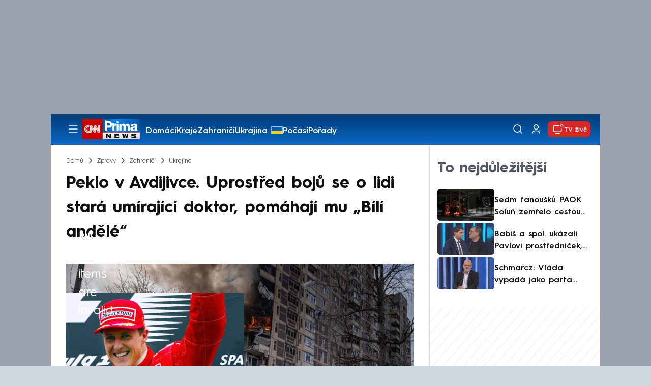

--- FILE ---
content_type: text/html; charset=UTF-8
request_url: https://cnn.iprima.cz/cnn-nebezpecne-poslani-ukrajinsti-vojaci-pod-palbou-dovazi-zasoby-do-zdevastovane-avdijivky-419656
body_size: 27863
content:
<!DOCTYPE html>
<html lang="cs">
<head>
    <meta charset="UTF-8">
    <meta name="viewport" content="width=device-width, initial-scale=1">
    <meta name="author" content="FTV Prima">
    <meta name="referrer" content="no-referrer-when-downgrade" id="referrer-policy-meta">

            <meta name="robots" content="max-image-preview:large">
    
    <meta name="google-site-verification" content="gsiOsmOWfTS9xPMRB4gH-SmA-DH11GYlFG-LDJJyZSg" />

    <title>Peklo v Avdijivce. Uprostřed bojů se o lidi stará umírající doktor, pomáhají mu „Bílí andělé“ - CNN Prima NEWS</title>

    <link rel="alternate" type="application/rss+xml" title="CNN Prima NEWS" href="/rss" />

        
<link rel="preload" as="font" type="font/woff2" href="https://assets.cnn.iprima.cz/fonts/roboto-v30-latin_latin-ext-regular.woff2" crossorigin="crossorigin">
<link rel="preload" as="font" type="font/woff2" href="https://assets.cnn.iprima.cz/fonts/roboto-v30-latin_latin-ext-500.woff2" crossorigin="crossorigin">
<link rel="preload" as="font" type="font/woff2" href="https://assets.cnn.iprima.cz/fonts/roboto-v30-latin_latin-ext-900.woff2" crossorigin="crossorigin">

<link rel="preload" as="font" type="font/woff2" href="https://assets.cnn.iprima.cz/fonts/HurmeGeometricSans3-Regular.woff2" crossorigin="crossorigin">
<link rel="preload" as="font" type="font/woff2" href="https://assets.cnn.iprima.cz/fonts/HurmeGeometricSans3-SemiBold.woff2" crossorigin="crossorigin">
<link rel="preload" as="font" type="font/woff2" href="https://assets.cnn.iprima.cz/fonts/HurmeGeometricSans3-Bold.woff2" crossorigin="crossorigin">

<link rel="stylesheet preconnect" href="https://assets.cnn.iprima.cz/css/fonts.143f58e9.css" crossorigin="anonymous" fetchpriority="high">
                <link rel="stylesheet" href="https://assets.cnn.iprima.cz/css/gallery-bundle-custom.c1d77ea6.css" crossorigin="anonymous" media="print" onload="this.media=&quot;all&quot;">
        <link rel="stylesheet" href="https://assets.cnn.iprima.cz/658.6dbe746b.css" crossorigin="anonymous" media="print" onload="this.media=&quot;all&quot;">
        <noscript><link rel="stylesheet" href="https://assets.cnn.iprima.cz/css/gallery-bundle-custom.c1d77ea6.css"></noscript>
        <noscript><link rel="stylesheet" href="https://assets.cnn.iprima.cz/css/gallery-bundle.css"></noscript>
    
        <link rel="stylesheet preconnect" href="https://assets.cnn.iprima.cz/432.d3137f09.css" crossorigin="anonymous" fetchpriority="high"><link rel="stylesheet preconnect" href="https://assets.cnn.iprima.cz/287.2c381270.css" crossorigin="anonymous" fetchpriority="high"><link rel="stylesheet preconnect" href="https://assets.cnn.iprima.cz/master.4c3e3149.css" crossorigin="anonymous" fetchpriority="high">

            <script type="application/ld+json">{"@context":"https:\/\/schema.org","@type":"NewsArticle","headline":"Peklo v Avdijivce. Uprost\u0159ed boj\u016f se o lidi star\u00e1 um\u00edraj\u00edc\u00ed doktor, pom\u00e1haj\u00ed mu \u201eB\u00edl\u00ed and\u011bl\u00e9\u201c","description":"Cestuj\u00ed pod ruskou palbou, aby dovezli tolik pot\u0159ebn\u00e9 z\u00e1soby p\u00e1r zb\u00fdvaj\u00edc\u00edm obyvatel\u016fm v\u00e1lkou zdevastovan\u00e9ho m\u011bsta. \u0158e\u010d je o ukrajinsk\u00e9 jednotce zvan\u00e9 \u201eB\u00edl\u00ed and\u011bl\u00e9\u201c, kter\u00e1 podnik\u00e1 pravideln\u00e9 cesty do Avdijivky. Jej\u00ed posl\u00e1n\u00ed je jednoduch\u00e9, ale mimo\u0159\u00e1dn\u011b nebezpe\u010dn\u00e9. S jednotkou nat\u00e1\u010dela americk\u00e1 stanice CNN.","url":"https:\/\/cnn.iprima.cz\/cnn-nebezpecne-poslani-ukrajinsti-vojaci-pod-palbou-dovazi-zasoby-do-zdevastovane-avdijivky-419656","datePublished":"2023-12-06T11:53:23+01:00","mainEntityOfPage":"https:\/\/cnn.iprima.cz\/cnn-nebezpecne-poslani-ukrajinsti-vojaci-pod-palbou-dovazi-zasoby-do-zdevastovane-avdijivky-419656","dateModified":"2023-12-06T11:53:23+01:00","publisher":{"@context":"https:\/\/schema.org","@type":"NewsMediaOrganization","name":"FTV Prima","url":"https:\/\/cnn.iprima.cz","email":"cnnprima@iprima.cz","logo":{"@context":"https:\/\/schema.org","@type":"ImageObject","url":"https:\/\/assets.cnn.iprima.cz\/images\/logo-prima-cnn-news-big.png","width":802,"height":282,"caption":"CNN Prima News Logo","creditText":"FTV Prima","copyrightNotice":"FTV Prima","creator":{"@context":"https:\/\/schema.org","@type":"Organization","name":"FTV Prima"},"license":"https:\/\/www.iprima.cz\/vseobecne-podminky","acquireLicensePage":"https:\/\/www.iprima.cz\/vseobecne-podminky"},"sameAs":["https:\/\/twitter.com\/cnnprima\/","https:\/\/www.facebook.com\/cnnprima\/","https:\/\/www.instagram.com\/cnnprima\/","https:\/\/www.linkedin.com\/company\/cnnprimanews\/"],"alternateName":["CNN Prima","Prima CNN","CNN Czech"]},"copyrightYear":"2026","author":[{"@context":"https:\/\/schema.org","@type":"Person","name":"CNN","description":"Materi\u00e1ly p\u0159evzat\u00e9 z mezin\u00e1rodn\u00ed s\u00edt\u011b agentur skupiny CNN. Jedn\u00e1 se o nejaktu\u00e1ln\u011bj\u0161\u00ed zpr\u00e1vy ze sv\u011bta.","image":{"@context":"https:\/\/schema.org","@type":"ImageObject","url":"https:\/\/cdn.administrace.tv\/2020\/05\/22\/small_11\/00422bde2f57d900756b9cac1b7a5ee5.jpg","width":800,"height":800,"copyrightNotice":"FTV Prima","creditText":"FTV Prima","creator":{"@context":"https:\/\/schema.org","@type":"Organization","name":"FTV Prima"},"license":"https:\/\/www.iprima.cz\/vseobecne-podminky","acquireLicensePage":"https:\/\/www.iprima.cz\/vseobecne-podminky"},"url":"https:\/\/cnn.iprima.cz\/cnn-autor","jobTitle":"mezin\u00e1rodn\u00ed s\u00ed\u0165 agentur skupiny CNN"},{"@context":"https:\/\/schema.org","@type":"Person","name":"Tom\u00e1\u0161 Ka\u010dm\u00e1r","description":"V\u011bnuje se p\u0159ev\u00e1\u017en\u011b zahrani\u010dn\u00ed politick\u00e9 sc\u00e9n\u011b, konkr\u00e9tn\u011b USA a v\u00e1lce na Ukrajin\u011b. Nenech\u00e1v\u00e1 ho chladn\u00fdm ani dom\u00e1c\u00ed politika, akcentuje t\u00e9mata spojen\u00e1 s na\u0161\u00edm resortem zahrani\u010d\u00ed. Tom\u00e1\u0161 vystudoval Medi\u00e1ln\u00ed studia na Metropolitn\u00ed univerzit\u011b. T\u00e9m\u011b\u0159 \u010dty\u0159i roky p\u016fsobil v redakci Echo24.cz a n\u00e1sledn\u011b nastoupil na pozici redaktora na CNN Prima NEWS.","image":{"@context":"https:\/\/schema.org","@type":"ImageObject","url":"https:\/\/cdn.administrace.tv\/2022\/01\/21\/small_11\/d642e11506838491c8e1941cbc9ac38c.png","width":800,"height":800,"copyrightNotice":"FTV Prima","creditText":"FTV Prima","creator":{"@context":"https:\/\/schema.org","@type":"Organization","name":"FTV Prima"},"license":"https:\/\/www.iprima.cz\/vseobecne-podminky","acquireLicensePage":"https:\/\/www.iprima.cz\/vseobecne-podminky"},"email":"tomas.kacmar@iprima.cz","url":"https:\/\/cnn.iprima.cz\/tomas-kacmar","jobTitle":"redaktor CNN Prima NEWS"}],"image":{"@context":"https:\/\/schema.org","@type":"ImageObject","url":"https:\/\/cdn.administrace.tv\/2023\/12\/07\/medium_169\/21e1e82c699e80e8b18db6cc7b391f46.jpg","width":1200,"height":675,"caption":"Voj\u00e1k se kryje po \u00fatoku Rus\u016f na m\u011bsto Avdijivka","creditText":"AP","copyrightNotice":"AP","creator":{"@context":"https:\/\/schema.org","@type":"Organization","name":"AP"},"license":"https:\/\/www.iprima.cz\/vseobecne-podminky","acquireLicensePage":"https:\/\/www.iprima.cz\/vseobecne-podminky"},"video":{"@context":"https:\/\/schema.org","@type":"VideoObject","name":"CNN uk\u00e1zala posl\u00e1n\u00ed pom\u00e1haj\u00edc\u00edch Ukrajinc\u016f v Avdijivce","description":null,"url":null,"duration":"PT0H3M1S","publisher":{"@context":"https:\/\/schema.org","@type":"Organization","name":"FTV Prima","url":"https:\/\/cnn.iprima.cz","email":"cnnprima@iprima.cz","logo":{"@context":"https:\/\/schema.org","@type":"ImageObject","url":"https:\/\/assets.cnn.iprima.cz\/images\/logo-prima-cnn-news-big.png","width":802,"height":282,"caption":"CNN Prima News Logo","creditText":"FTV Prima","copyrightNotice":"FTV Prima","creator":{"@context":"https:\/\/schema.org","@type":"Organization","name":"FTV Prima"},"license":"https:\/\/www.iprima.cz\/vseobecne-podminky","acquireLicensePage":"https:\/\/www.iprima.cz\/vseobecne-podminky"},"sameAs":["https:\/\/twitter.com\/cnnprima\/","https:\/\/www.facebook.com\/cnnprima\/","https:\/\/www.instagram.com\/cnnprima\/","https:\/\/www.linkedin.com\/company\/cnnprimanews\/"],"alternateName":["CNN Prima","Prima CNN","CNN Czech"]},"embedUrl":"https:\/\/cnn.iprima.cz\/embed-video\/1357742","uploadDate":"2023-12-06T13:59:34+01:00","thumbnail":{"@context":"https:\/\/schema.org","@type":"ImageObject","url":"https:\/\/d31b9s05ygj54s.cloudfront.net\/prima-plus\/image\/bonus-4ce5a709-718a-4752-9f08-30ef4ab6bce0-16x9-1704269379.jpeg\/t_16x9_medium_1366_768","width":960,"height":539,"copyrightNotice":"FTV Prima","creditText":"FTV Prima","creator":{"@context":"https:\/\/schema.org","@type":"Organization","name":"FTV Prima"},"license":"https:\/\/www.iprima.cz\/vseobecne-podminky","acquireLicensePage":"https:\/\/www.iprima.cz\/vseobecne-podminky"},"thumbnailUrl":"https:\/\/d31b9s05ygj54s.cloudfront.net\/prima-plus\/image\/bonus-4ce5a709-718a-4752-9f08-30ef4ab6bce0-16x9-1704269379.jpeg\/t_16x9_medium_1366_768"}}</script>
                <script type="application/ld+json">{"@context":"https:\/\/schema.org","@type":"BreadcrumbList","itemListElement":[{"@type":"ListItem","position":1,"name":"Zpr\u00e1vy","item":"https:\/\/cnn.iprima.cz\/zpravy"},{"@type":"ListItem","position":2,"name":"Zahrani\u010d\u00ed","item":"https:\/\/cnn.iprima.cz\/zahranici"},{"@type":"ListItem","position":3,"name":"Ukrajina","item":"https:\/\/cnn.iprima.cz\/ukrajina"}]}</script>
    
            <link rel="canonical" href="https://cnn.iprima.cz/cnn-nebezpecne-poslani-ukrajinsti-vojaci-pod-palbou-dovazi-zasoby-do-zdevastovane-avdijivky-419656">
    
    <script>
    window.didomiOnReady = window.didomiOnReady || [];
    window.didomiOnReady.push(function () {
        addGTM(window, document, 'script', 'dataLayer', 'GTM-MPL3TB9');
    });

    /**
     */
    function addGTM(w, d, s, l, i) {
        w[l] = w[l] || [];
        w[l].push({'gtm.start': new Date().getTime(), event: 'gtm.js'});
        var f = d.getElementsByTagName(s)[0],
            j = d.createElement(s),
            dl = l != 'dataLayer' ? '&l=' + l : '';
        j.async = true;
        j.src = 'https://www.googletagmanager.com/gtm.js?id=' + i + dl;
        f.parentNode.insertBefore(j, f);
    }
</script>    <script src="https://trackszn.median.eu/mediankitszn.js?cmptype=cmp&mkident=cnn.iprima.cz" async></script>    <script src="https://cdn.onesignal.com/sdks/web/v16/OneSignalSDK.page.js" defer></script>
<script>
    window.OneSignalDeferred = window.OneSignalDeferred || [];
    OneSignalDeferred.push(function(OneSignal) {
        OneSignal.init({
            appId: "a31c4c35-02d3-454f-a123-4da84b14d075",
        });
    });
</script>                <meta property="fb:app_id" content="473551046858291" />
                <meta property="og:url" content="https://cnn.iprima.cz/cnn-nebezpecne-poslani-ukrajinsti-vojaci-pod-palbou-dovazi-zasoby-do-zdevastovane-avdijivky-419656" />
                <meta property="og:type" content="article" />
                <meta property="og:title" content="Peklo v Avdijivce. Uprostřed bojů se o lidi stará umírající doktor, pomáhají mu „Bílí andělé“" />
        <meta name="twitter:title" content="Peklo v Avdijivce. Uprostřed bojů se o lidi stará umírající doktor, pomáhají mu „Bílí andělé“" />
                <meta property="og:description" content="Cestují pod ruskou palbou, aby dovezli tolik potřebné zásoby pár zbývajícím obyvatelům válkou zdevastovaného města. Řeč je o ukrajinské jednotce zvané „Bílí andělé“, která podniká pravidelné cesty do Avdijivky. Její poslání je jednoduché, ale mimořádně nebezpečné. S jednotkou natáčela americká stanice CNN." />
        <meta name="twitter:description" content="Cestují pod ruskou palbou, aby dovezli tolik potřebné zásoby pár zbývajícím obyvatelům válkou zdevastovaného města. Řeč je o ukrajinské jednotce zvané „Bílí andělé“, která podniká pravidelné cesty do Avdijivky. Její poslání je jednoduché, ale mimořádně nebezpečné. S jednotkou natáčela americká stanice CNN." />
                <meta property="og:image" content="https://cdn.administrace.tv/2023/12/07/social_networks/21e1e82c699e80e8b18db6cc7b391f46.jpg" />
        <meta property="og:image:width" content="1200" />
        <meta property="og:image:height" content="625" />
        <meta name="twitter:image" content="https://cdn.administrace.tv/2023/12/07/social_networks/21e1e82c699e80e8b18db6cc7b391f46.jpg" />
        <meta name="twitter:card" content="summary_large_image" />
    <meta name="twitter:site" content="CNN Prima NEWS" />
    <meta property="og:site_name" content="CNN Prima NEWS" />
        <script> const USER_INFO_URL = 'https://gateway-api.prod.iprima.cz/json-rpc/'; </script>

<script id="prima.sso.script" src="https://user-sso-script.prod.iprima.cz/sso.js" async></script>
<script src="https://assets.cnn.iprima.cz/runtime.8841900d.js" crossorigin="anonymous" fetchpriority="high"></script><script src="https://assets.cnn.iprima.cz/sso.f541f6fd.js" crossorigin="anonymous" fetchpriority="high"></script>    <script async id="ebx" src="//applets.ebxcdn.com/ebx.js"></script>    <meta name="apple-itunes-app" content="app-id=6740076246">
            <script>
            var dataLayer = dataLayer || [];
            dataLayer.push({"event":"page.view","page":{"type":"article","version":"1.0","content":{"id":419656,"title":"Peklo v Avdijivce. Uprost\u0159ed boj\u016f se o lidi star\u00e1 um\u00edraj\u00edc\u00ed doktor, pom\u00e1haj\u00ed mu \u201eB\u00edl\u00ed and\u011bl\u00e9\u201c","kind":"article-standard","published":"2023-12-06T11:53:23+01:00","layout":"sph","authors":{"name":["CNN","Tom\u00e1\u0161 Ka\u010dm\u00e1r"],"id":[3673,4124]},"categories":{"main":"Ukrajina","main_id":600,"list":["Zahrani\u010d\u00ed","Zpr\u00e1vy","Rusko","CNN","Ukrajina"],"list_id":[150,156,205,309,600]},"tags":{"name":["v\u00e1lka","CNN","Ukrajina","l\u00e9ka\u0159","Rusko","v\u00e1lka na Ukrajin\u011b","rusk\u00e1 invaze na Ukrajinu"],"id":[117,828,4940,5269,19816,75417,76914]}}}});
        </script>
    
    <link rel="icon" type="image/png" href="https://assets.cnn.iprima.cz/favicon/favicon-96x96.png" sizes="96x96" />
<link rel="icon" type="image/svg+xml" href="https://assets.cnn.iprima.cz/favicon/favicon.svg" />
<link rel="shortcut icon" href="https://assets.cnn.iprima.cz/favicon/favicon.ico" />
<link rel="apple-touch-icon" sizes="180x180" href="https://assets.cnn.iprima.cz/favicon/apple-touch-icon.png" />
<link rel="manifest" href="https://assets.cnn.iprima.cz/favicon/site.webmanifest" />
                <meta name="keywords" content="válka, CNN, Ukrajina, lékař, Rusko, válka na Ukrajině, ruská invaze na Ukrajinu">
                <meta name="description" content="Cestují pod ruskou palbou, aby dovezli tolik potřebné zásoby pár zbývajícím obyvatelům válkou zdevastovaného města. Řeč je o ukrajinské jednotce zvané „Bílí andělé, kteří podnikají pravidelné cesty do Avdijivky.">
                <link rel="previewimage" href="https://cdn.administrace.tv/2023/12/07/medium_169/21e1e82c699e80e8b18db6cc7b391f46.jpg"/>
    </head>
<body class=" bg-gray-400">
        

                <div class="header-mone-wrapper static lg:relative">
            <div class="mone_box leader_mobile_rectangle_box">
                <div class="mone_header hide"></div>
                <div class="sas_mone" data-d-area="leaderboard-1" data-m-area="mobilerectangle-1" id="sas_253951"></div>
            </div>
        </div>

        <div class="main-container relative mx-auto bg-white">
                        <div class="sticky-header">
                <header class="header-main w-full h-[40px] md:h-[60px] font-hurme bg-gradient-to-b from-[#003C76] to-[#0B68C3] relative">
    <nav class="flex justify-between items-center py-2.5 pr-5 pl-7 mx-auto my-0 max-w-[1080px] max-h-full max-ml:p-2.5">
        <div class="flex gap-4 items-center mr-4">

                        <button class="dropdown-menu-toggle bg-transparent border-none m-0 cursor-pointer hover:opacity-80 transition-opacity" aria-label="Otevřít menu">
                <img src="https://assets.cnn.iprima.cz/images/icons/burger-menu-white.svg" width="24" height="24" class="block burger-menu-icon" alt="Burger menu ikona">
                <img src="https://assets.cnn.iprima.cz/images/icons/close-white.svg" width="24" height="24" class="hidden close-menu-icon mt-1" alt="Ikona křížku">
            </button>

                        <a href="/" aria-label="CNN Prima News logo" class="flex h-[32px] md:h-[40px] md:mr-3">
                <img src="https://assets.cnn.iprima.cz/images/logo-prima-cnn-news.svg" class="block w-[90px] h-[32px] md:w-[113px] md:h-[40px]" alt="Logo CNN Prima News">
            </a>

                                        <nav class="flex flex-wrap max-w-[70%] h-[20px] gap-x-7 items-center mt-1 max-md:hidden overflow-hidden">
                                            <a href="https://cnn.iprima.cz/domaci#_il=top-menu"
                           class="text-semibold-15-15 ml:text-semibold-16-16 text-white hover:opacity-80 transition-opacity"
                           >
                            Domácí
                        </a>
                                            <a href="https://cnn.iprima.cz/kraje#_il=top-menu"
                           class="text-semibold-15-15 ml:text-semibold-16-16 text-white hover:opacity-80 transition-opacity"
                           >
                            Kraje
                        </a>
                                            <a href="https://cnn.iprima.cz/zahranici#_il=top-menu"
                           class="text-semibold-15-15 ml:text-semibold-16-16 text-white hover:opacity-80 transition-opacity"
                           >
                            Zahraničí
                        </a>
                                            <a href="https://cnn.iprima.cz/ukrajina#_il=top-menu"
                           class="text-semibold-15-15 ml:text-semibold-16-16 text-white hover:opacity-80 transition-opacity ukraine-flag"
                           >
                            Ukrajina
                        </a>
                                            <a href="https://cnn.iprima.cz/pocasi#_il=top-menu"
                           class="text-semibold-15-15 ml:text-semibold-16-16 text-white hover:opacity-80 transition-opacity"
                           >
                            Počasí
                        </a>
                                            <a href="https://cnn.iprima.cz/porady#_il=top-menu"
                           class="text-semibold-15-15 ml:text-semibold-16-16 text-white hover:opacity-80 transition-opacity"
                           >
                            Pořady
                        </a>
                                            <a href="https://cnn.iprima.cz/ekonomika#_il=top-menu"
                           class="text-semibold-15-15 ml:text-semibold-16-16 text-white hover:opacity-80 transition-opacity"
                           >
                            Ekonomika
                        </a>
                                    </nav>
                    </div>

                <div class="flex gap-2 md:gap-1 md:w-[20%] min-w-[155px] items-center justify-end">

                        <a href="https://play.google.com/store/apps/details?id=cz.iprima.cnn&hl=cs"
               id="download-app-link"
               class="hidden bg-transparent border-none m-0 mr-4 cursor-pointer hover:opacity-80 transition-opacity"
               aria-label="Stáhnout aplikaci">
                <img src="https://assets.cnn.iprima.cz/images/download.svg" width="18" height="18" class="block" alt="Ikona stažení">
            </a>
            <script>
                // add here to prevent icon blinking
                const isMobile = /Mobi/i.test(navigator.userAgent);
                const isIOS = /iPhone|iPad|iPod/i.test(navigator.userAgent);

                if (isMobile) {
                    const link = document.getElementById('download-app-link');
                    link.style.display = 'inline-flex';
                    // overwrite link when it's iOS
                    if (isIOS) {
                        link.href = "https://apps.apple.com/cz/app/cnn-prima-news/id6740076246?l=cs";
                    }
                }
            </script>

                        <a href="/vyhledat" class="bg-transparent border-none m-0 cursor-pointer hover:opacity-80 transition-opacity" aria-label="Vyhledávání">
                <img src="https://assets.cnn.iprima.cz/images/icons/search-white.svg" width="24" height="24" class="block" alt="Ikona lupy">
            </a>

            <div class="flex w-[40px] h-[25px] relative">
                                <button onclick="login(); return false;" id="login-btn" class="header-button w-full h-full profile-button-not-logged hover:opacity-80 ml-1 p-0 absolute" aria-label="Uživatelský profil">
                    <img src="https://assets.cnn.iprima.cz/images/icons/user-white.svg" width="24" height="24" class="block m-auto" alt="Ikona uživatele">
                </button>

                                <button id="logged-in-btn" class="header-button w-full h-full hidden profile-button-logged-in user-dropdown-toggle hover:opacity-90 clickable-user-letter ml-1 p-0 absolute">
                    <div class="header-user-letter">
    <svg width="46" height="46" viewBox="0 0 46 46" fill="none" xmlns="http://www.w3.org/2000/svg">
        <g filter="url(#filter0_d_1338_30723)">

                        <circle cx="23" cy="22" r="22" fill="white"/>

                        <text class="svg-letter"
                  x="23" y="23"
                  text-anchor="middle"
                  dominant-baseline="middle"
                  dy="0.1em">
                            </text>
        </g>

        <defs>
                        <filter id="filter0_d_1338_30723" x="0" y="0" width="46" height="46" filterUnits="userSpaceOnUse" color-interpolation-filters="sRGB">
                <feFlood flood-opacity="0" result="BackgroundImageFix"/>
                <feColorMatrix in="SourceAlpha" type="matrix" values="0 0 0 0 0 0 0 0 0 0 0 0 0 0 0 0 0 0 127 0" result="hardAlpha"/>
                <feOffset dy="1"/>
                <feGaussianBlur stdDeviation="0.5"/>
                <feComposite in2="hardAlpha" operator="out"/>
                <feColorMatrix type="matrix" values="0 0 0 0 0 0 0 0 0 0 0 0 0 0 0 0 0 0 0.15 0"/>
                <feBlend mode="normal" in2="BackgroundImageFix" result="effect1_dropShadow_1338_30723"/>
                <feBlend mode="normal" in="SourceGraphic" in2="effect1_dropShadow_1338_30723" result="shape"/>
            </filter>
        </defs>
    </svg>
</div>                </button>
            </div>

                        <section class="header-user-dropdown hidden absolute min-w-[315px] top-full right-[10px] z-10 flex flex-col p-5 rounded-none rounded-b-xl text-blue-dark text-mob-body-regular !text-blue-3 bg-super-light shadow-[0px_1px_1px_rgba(0,0,0,0.15)]">

        <header class="flex gap-5 items-center self-start whitespace-nowrap">

                <div class="header-user-letter">
    <svg width="46" height="46" viewBox="0 0 46 46" fill="none" xmlns="http://www.w3.org/2000/svg">
        <g filter="url(#filter0_d_1338_30723)">

                        <circle cx="23" cy="22" r="22" fill="white"/>

                        <text class="svg-letter"
                  x="23" y="23"
                  text-anchor="middle"
                  dominant-baseline="middle"
                  dy="0.1em">
                            </text>
        </g>

        <defs>
                        <filter id="filter0_d_1338_30723" x="0" y="0" width="46" height="46" filterUnits="userSpaceOnUse" color-interpolation-filters="sRGB">
                <feFlood flood-opacity="0" result="BackgroundImageFix"/>
                <feColorMatrix in="SourceAlpha" type="matrix" values="0 0 0 0 0 0 0 0 0 0 0 0 0 0 0 0 0 0 127 0" result="hardAlpha"/>
                <feOffset dy="1"/>
                <feGaussianBlur stdDeviation="0.5"/>
                <feComposite in2="hardAlpha" operator="out"/>
                <feColorMatrix type="matrix" values="0 0 0 0 0 0 0 0 0 0 0 0 0 0 0 0 0 0 0.15 0"/>
                <feBlend mode="normal" in2="BackgroundImageFix" result="effect1_dropShadow_1338_30723"/>
                <feBlend mode="normal" in="SourceGraphic" in2="effect1_dropShadow_1338_30723" result="shape"/>
            </filter>
        </defs>
    </svg>
</div>
                <p class="user-email-holder self-stretch my-auto"></p>
    </header>

        <hr class="mt-4 w-full h-px bg-zinc-300 border-0"/>

        <nav class="flex flex-col gap-y-4 mt-4">
        <a href="https://profil.iprima.cz/user?ref=magazine" target="_blank" class="hover:underline">
            Nastavení účtu
        </a>
        <a href="" onclick="logout(); return false;" class="hover:underline">
            Odhlásit se
        </a>
    </nav>
</section>

                        <a href="/vysilani" class="flex gap-1 items-center ml-2 px-1 md:px-2 md:py-1 text-help-semibold-12 text-white bg-red-600 rounded-md md:rounded-lg hover:opacity-90 transition-opacity">
                <img src="https://assets.cnn.iprima.cz/images/icons/live-white.svg" width="24" height="24" class="block" alt="Ikona Live TV">
                <span class="max-ml:hidden mt-[3px] min-w-[fit-content]">TV živě</span>
            </a>
        </div>
    </nav>
</header>
<script>
    const user = localStorage.getItem('prima_sso_user_magazine');
    // user is probably logged-in, display it
    if (user) {
        const userData = JSON.parse(user);
        // Set user letter
        setUserLetter(userData.letter);
        // Set user email
        document.querySelectorAll('.user-email-holder').forEach(el => el.textContent = userData.email || '');
        // Show logged-in state
        document.getElementById('login-btn').classList.add('hidden');
        document.getElementById('logged-in-btn').classList.remove('hidden');
    }
</script>

<main class="header-dropdown-menu hidden
    absolute z-10 left-0 right-0 top-[40px] md:top-[60px]     w-full md:max-w-[1040px] mx-auto m-auto my-0
    font-hurme bg-white max-ml:rounded-b-lg rounded-b-2xl
    shadow-[0_4px_16px_rgba(0,0,0,0.25)]
    md:pr-1 ml:pr-3">

        <div class="w-full overflow-y-auto pt-5 pb-12 px-4 md:pr-1 ml:pl-8 ml:pr-5 md:pt-10 md:pb-6">

                <div class="flex max-md:hidden">

                <section class="grid grid-cols-4 gap-y-13 gap-x-4 justify-between mb-10 w-10/12">
                                                <div class="flex flex-col gap-3">
                                                <p class="text-dt-link text-sky-900 my-0">
                            <a href="https://cnn.iprima.cz/domaci"
                                                              class="hover:underline">
                                Domácí
                            </a>
                        </p>
                                                <nav class="text-semibold-15-15 ml:text-semibold-16-16 text-sky-900 flex flex-col gap-y-1">
                                                            <a href="https://cnn.iprima.cz/volby-do-poslanecke-snemovny"
                                                                      class="flex gap-2 items-center hover:underline">
                                    Volby 2025

                                                                                                        </a>
                                                            <a href="https://cnn.iprima.cz/politika"
                                                                      class="flex gap-2 items-center hover:underline">
                                    Politika

                                                                                                        </a>
                                                            <a href="https://cnn.iprima.cz/koronavirus"
                                                                      class="flex gap-2 items-center hover:underline">
                                    Koronavirus

                                                                                                        </a>
                                                            <a href="https://cnn.iprima.cz/pocasi"
                                                                      class="flex gap-2 items-center hover:underline">
                                    Počasí

                                                                                                        </a>
                                                            <a href="https://cnn.iprima.cz/praha"
                                                                      class="flex gap-2 items-center hover:underline">
                                    Praha

                                                                                                        </a>
                                                            <a href="https://cnn.iprima.cz/stredocesky-kraj"
                                                                      class="flex gap-2 items-center hover:underline">
                                    Středočeský kraj

                                                                                                        </a>
                                                            <a href="https://cnn.iprima.cz/moravskoslezsky-kraj"
                                                                      class="flex gap-2 items-center hover:underline">
                                    Moravskoslezský kraj

                                                                                                        </a>
                                                            <a href="https://cnn.iprima.cz/liberecky-kraj"
                                                                      class="flex gap-2 items-center hover:underline">
                                    Liberecký kraj

                                                                                                        </a>
                                                    </nav>
                    </div>
                                                                <div class="flex flex-col gap-3">
                                                <p class="text-dt-link text-sky-900 my-0">
                            <a href="https://cnn.iprima.cz/zahranici"
                                                              class="hover:underline">
                                Zahraničí
                            </a>
                        </p>
                                                <nav class="text-semibold-15-15 ml:text-semibold-16-16 text-sky-900 flex flex-col gap-y-1">
                                                            <a href="https://cnn.iprima.cz/ukrajina"
                                                                      class="flex gap-2 items-center hover:underline">
                                    Ukrajina

                                                                                                        </a>
                                                            <a href="https://cnn.iprima.cz/slovensko"
                                                                      class="flex gap-2 items-center hover:underline">
                                    Slovensko

                                                                                                        </a>
                                                            <a href="https://cnn.iprima.cz/usa"
                                                                      class="flex gap-2 items-center hover:underline">
                                    USA

                                                                                                        </a>
                                                            <a href="https://cnn.iprima.cz/evropska-unie"
                                                                      class="flex gap-2 items-center hover:underline">
                                    Evropská unie

                                                                                                        </a>
                                                            <a href="https://cnn.iprima.cz/rusko"
                                                                      class="flex gap-2 items-center hover:underline">
                                    Rusko

                                                                                                        </a>
                                                            <a href="https://cnn.iprima.cz/izrael"
                                                                      class="flex gap-2 items-center hover:underline">
                                    Izrael

                                                                                                        </a>
                                                            <a href="https://cnn.iprima.cz/nemecko"
                                                                      class="flex gap-2 items-center hover:underline">
                                    Německo

                                                                                                        </a>
                                                            <a href="https://cnn.iprima.cz/cina"
                                                                      class="flex gap-2 items-center hover:underline">
                                    Čína

                                                                                                        </a>
                                                    </nav>
                    </div>
                                                                <div class="flex flex-col gap-3">
                                                <p class="text-dt-link text-sky-900 my-0">
                            <a href="https://cnn.iprima.cz/byznys"
                                                              class="hover:underline">
                                Byznys
                            </a>
                        </p>
                                                <nav class="text-semibold-15-15 ml:text-semibold-16-16 text-sky-900 flex flex-col gap-y-1">
                                                            <a href="https://cnn.iprima.cz/finance"
                                                                      class="flex gap-2 items-center hover:underline">
                                    Finance

                                                                                                        </a>
                                                            <a href="https://cnn.iprima.cz/kryptomeny"
                                                                      class="flex gap-2 items-center hover:underline">
                                    Kryptoměny

                                                                                                        </a>
                                                            <a href="https://cnn.iprima.cz/hypoteky"
                                                                      class="flex gap-2 items-center hover:underline">
                                    Hypotéky

                                                                                                        </a>
                                                            <a href="https://cnn.iprima.cz/dane"
                                                                      class="flex gap-2 items-center hover:underline">
                                    Daně

                                                                                                        </a>
                                                            <a href="https://cnn.iprima.cz/ekonomika"
                                                                      class="flex gap-2 items-center hover:underline">
                                    Ekonomika

                                                                                                        </a>
                                                            <a href="https://cnn.iprima.cz/energetika"
                                                                      class="flex gap-2 items-center hover:underline">
                                    Energetika

                                                                                                        </a>
                                                            <a href="https://cnn.iprima.cz/media"
                                                                      class="flex gap-2 items-center hover:underline">
                                    Média

                                                                                                        </a>
                                                    </nav>
                    </div>
                                                                <div class="flex flex-col gap-3">
                                                <p class="text-dt-link text-sky-900 my-0">
                            <a href="https://cnn.iprima.cz/sport"
                                                              class="hover:underline">
                                Sport
                            </a>
                        </p>
                                                <nav class="text-semibold-15-15 ml:text-semibold-16-16 text-sky-900 flex flex-col gap-y-1">
                                                            <a href="https://cnn.iprima.cz/mma"
                                                                      class="flex gap-2 items-center hover:underline">
                                    MMA

                                                                                                        </a>
                                                            <a href="https://cnn.iprima.cz/fotbal"
                                                                      class="flex gap-2 items-center hover:underline">
                                    Fotbal

                                                                                                        </a>
                                                            <a href="https://cnn.iprima.cz/hokej"
                                                                      class="flex gap-2 items-center hover:underline">
                                    Hokej

                                                                                                        </a>
                                                            <a href="https://cnn.iprima.cz/tenis"
                                                                      class="flex gap-2 items-center hover:underline">
                                    Tenis

                                                                                                        </a>
                                                            <a href="https://cnn.iprima.cz/motorismus"
                                                                      class="flex gap-2 items-center hover:underline">
                                    Moto

                                                                                                        </a>
                                                    </nav>
                    </div>
                                                                <div class="flex flex-col gap-3">
                                                <p class="text-dt-link text-sky-900 my-0">
                            <a href="https://cnn.iprima.cz/lifestyle"
                                                              class="hover:underline">
                                Lifestyle
                            </a>
                        </p>
                                                <nav class="text-semibold-15-15 ml:text-semibold-16-16 text-sky-900 flex flex-col gap-y-1">
                                                            <a href="https://cnn.iprima.cz/cestovani"
                                                                      class="flex gap-2 items-center hover:underline">
                                    Cestování

                                                                                                        </a>
                                                            <a href="https://cnn.iprima.cz/zdravi"
                                                                      class="flex gap-2 items-center hover:underline">
                                    Zdraví

                                                                                                        </a>
                                                            <a href="https://cnn.iprima.cz/historie"
                                                                      class="flex gap-2 items-center hover:underline">
                                    Historie

                                                                                                        </a>
                                                            <a href="https://cnn.iprima.cz/kultura"
                                                                      class="flex gap-2 items-center hover:underline">
                                    Kultura

                                                                                                        </a>
                                                            <a href="https://cnn.iprima.cz/veda-a-technologie"
                                                                      class="flex gap-2 items-center hover:underline">
                                    Věda a technologie

                                                                                                        </a>
                                                            <a href="https://cnn.iprima.cz/filmy"
                                                                      class="flex gap-2 items-center hover:underline">
                                    Filmy

                                                                                                        </a>
                                                            <a href="https://cnn.iprima.cz/serialy"
                                                                      class="flex gap-2 items-center hover:underline">
                                    Seriály

                                                                                                        </a>
                                                    </nav>
                    </div>
                                                                <div class="flex flex-col gap-3">
                                                <p class="text-dt-link text-sky-900 my-0">
                            <a href="https://cnn.iprima.cz/krimi"
                                                              class="hover:underline">
                                Krimi
                            </a>
                        </p>
                                                <nav class="text-semibold-15-15 ml:text-semibold-16-16 text-sky-900 flex flex-col gap-y-1">
                                                            <a href="https://cnn.iprima.cz/soudy"
                                                                      class="flex gap-2 items-center hover:underline">
                                    Soudy

                                                                                                        </a>
                                                            <a href="https://cnn.iprima.cz/nehody"
                                                                      class="flex gap-2 items-center hover:underline">
                                    Nehody

                                                                                                        </a>
                                                            <a href="https://cnn.iprima.cz/pozary"
                                                                      class="flex gap-2 items-center hover:underline">
                                    Požáry

                                                                                                        </a>
                                                            <a href="https://cnn.iprima.cz/vrazdy"
                                                                      class="flex gap-2 items-center hover:underline">
                                    Vraždy

                                                                                                        </a>
                                                            <a href="https://cnn.iprima.cz/krimi"
                                                                      class="flex gap-2 items-center hover:underline">
                                    Krimi v TV

                                                                                                        </a>
                                                    </nav>
                    </div>
                                                                <div class="flex flex-col gap-3">
                                                <p class="text-dt-link text-sky-900 my-0">
                            <a href="https://cnn.iprima.cz/porady"
                                                              class="hover:underline">
                                Pořady
                            </a>
                        </p>
                                                <nav class="text-semibold-15-15 ml:text-semibold-16-16 text-sky-900 flex flex-col gap-y-1">
                                                            <a href="https://cnn.iprima.cz/porady/partie"
                                                                      class="flex gap-2 items-center hover:underline">
                                    Partie

                                                                                                        </a>
                                                            <a href="https://cnn.iprima.cz/porady/hlavni-zpravy"
                                                                      class="flex gap-2 items-center hover:underline">
                                    Hlavní zprávy

                                                                                                        </a>
                                                            <a href="https://cnn.iprima.cz/porady/360deg"
                                                                      class="flex gap-2 items-center hover:underline">
                                    360°

                                                                                                        </a>
                                                            <a href="https://cnn.iprima.cz/porady/novy-den"
                                                                      class="flex gap-2 items-center hover:underline">
                                    Nový den

                                                                                                        </a>
                                                            <a href="https://cnn.iprima.cz/porady/interview-plus"
                                                                      class="flex gap-2 items-center hover:underline">
                                    Interview

                                                                                                        </a>
                                                            <a href="https://cnn.iprima.cz/porady/k-veci"
                                                                      class="flex gap-2 items-center hover:underline">
                                    K věci

                                                                                                        </a>
                                                    </nav>
                    </div>
                                                                <div class="flex flex-col gap-3">
                                                <p class="text-dt-link text-sky-900 my-0">
                            <a href="https://www.iprima.cz"
                                                              class="hover:underline">
                                Prima+
                            </a>
                        </p>
                                                <nav class="text-semibold-15-15 ml:text-semibold-16-16 text-sky-900 flex flex-col gap-y-1">
                                                            <a href="https://fresh.iprima.cz/"
                                   target="_blank"                                   class="flex gap-2 items-center hover:underline">
                                    Prima Fresh

                                                                                                                <img src="https://assets.cnn.iprima.cz/images/icons/link-out-arrow.svg" class="block"
                                             alt="Ikona externího odkazu" width="16px" height="16px">
                                                                    </a>
                                                            <a href="https://zoom.iprima.cz"
                                   target="_blank"                                   class="flex gap-2 items-center hover:underline">
                                    Prima Zoom

                                                                                                                <img src="https://assets.cnn.iprima.cz/images/icons/link-out-arrow.svg" class="block"
                                             alt="Ikona externího odkazu" width="16px" height="16px">
                                                                    </a>
                                                            <a href="https://zeny.iprima.cz/"
                                   target="_blank"                                   class="flex gap-2 items-center hover:underline">
                                    Prima Ženy

                                                                                                                <img src="https://assets.cnn.iprima.cz/images/icons/link-out-arrow.svg" class="block"
                                             alt="Ikona externího odkazu" width="16px" height="16px">
                                                                    </a>
                                                            <a href="https://coolmagazin.iprima.cz/"
                                   target="_blank"                                   class="flex gap-2 items-center hover:underline">
                                    Prima COOL

                                                                                                                <img src="https://assets.cnn.iprima.cz/images/icons/link-out-arrow.svg" class="block"
                                             alt="Ikona externího odkazu" width="16px" height="16px">
                                                                    </a>
                                                            <a href="https://www.primadoma.cz"
                                   target="_blank"                                   class="flex gap-2 items-center hover:underline">
                                    Prima DOMA

                                                                                                                <img src="https://assets.cnn.iprima.cz/images/icons/link-out-arrow.svg" class="block"
                                             alt="Ikona externího odkazu" width="16px" height="16px">
                                                                    </a>
                                                            <a href="https://www.living.iprima.cz"
                                   target="_blank"                                   class="flex gap-2 items-center hover:underline">
                                    Prima Living

                                                                                                                <img src="https://assets.cnn.iprima.cz/images/icons/link-out-arrow.svg" class="block"
                                             alt="Ikona externího odkazu" width="16px" height="16px">
                                                                    </a>
                                                    </nav>
                    </div>
                                    </section>
    
        <section class="w-2/12">
                    <nav class="flex flex-col gap-y-4">
                                    <a href="https://cnn.iprima.cz/show-time" class="block text-dt-link text-sky-900 hover:underline">
                                                ShowTime
                    </a>
                                    <a href="https://cnn.iprima.cz/svet-zvirat" class="block text-dt-link text-sky-900 hover:underline">
                                                Svět zvířat
                    </a>
                                    <a href="https://cnn.iprima.cz/gaming" class="block text-dt-link text-sky-900 hover:underline">
                                                Gaming
                    </a>
                                    <a href="https://cnn.iprima.cz/auto" class="block text-dt-link text-sky-900 hover:underline">
                                                Auto
                    </a>
                                    <a href="https://www.iprima.cz/tv-program#_il=top-menu" class="block text-dt-link text-sky-900 hover:underline">
                                                TV program
                    </a>
                                    <a href="https://cnn.iprima.cz/porady" class="block text-dt-link text-sky-900 hover:underline">
                                                Pořady
                    </a>
                            </nav>
            </section>
</div>
                    <nav class="md:hidden flex flex-col gap-4 mb-4">
                    <a
                    href="https://cnn.iprima.cz/domaci#_il=top-menu"
                    class="text-base font-bold leading-6 text-sky-900"
                                >
                Domácí
            </a>
                    <a
                    href="https://cnn.iprima.cz/kraje#_il=top-menu"
                    class="text-base font-bold leading-6 text-sky-900"
                                >
                Kraje
            </a>
                    <a
                    href="https://cnn.iprima.cz/zahranici#_il=top-menu"
                    class="text-base font-bold leading-6 text-sky-900"
                                >
                Zahraničí
            </a>
                    <a
                    href="https://cnn.iprima.cz/ukrajina#_il=top-menu"
                    class="text-base font-bold leading-6 text-sky-900 ukraine-flag"
                                >
                Ukrajina
            </a>
                    <a
                    href="https://cnn.iprima.cz/pocasi#_il=top-menu"
                    class="text-base font-bold leading-6 text-sky-900"
                                >
                Počasí
            </a>
                    <a
                    href="https://cnn.iprima.cz/porady#_il=top-menu"
                    class="text-base font-bold leading-6 text-sky-900"
                                >
                Pořady
            </a>
                    <a
                    href="https://cnn.iprima.cz/ekonomika#_il=top-menu"
                    class="text-base font-bold leading-6 text-sky-900"
                                >
                Ekonomika
            </a>
            </nav>

                    <section class="md:hidden py-5 border-solid border-light-gray-2 border-x-0 border-b-0 border-t-[1px]">
        <div class="flex flex-wrap gap-3 items-center max-h-[60px] overflow-hidden">
                            <a href="https://cnn.iprima.cz/petr-pavel" class="px-2.5 py-0.5 text-xs leading-5 text-gray-600 rounded border bg-super-light border-solid border-light-gray-2">
                    Petr Pavel
                </a>
                            <a href="https://cnn.iprima.cz/andrej-babis-tag" class="px-2.5 py-0.5 text-xs leading-5 text-gray-600 rounded border bg-super-light border-solid border-light-gray-2">
                    Andrej Babiš
                </a>
                            <a href="https://cnn.iprima.cz/asia-express-tag" class="px-2.5 py-0.5 text-xs leading-5 text-gray-600 rounded border bg-super-light border-solid border-light-gray-2">
                    Asia Express
                </a>
                            <a href="https://cnn.iprima.cz/donald-trump" class="px-2.5 py-0.5 text-xs leading-5 text-gray-600 rounded border bg-super-light border-solid border-light-gray-2">
                    Donald Trump
                </a>
                            <a href="https://cnn.iprima.cz/po-cesku" class="px-2.5 py-0.5 text-xs leading-5 text-gray-600 rounded border bg-super-light border-solid border-light-gray-2">
                    Prima Česko
                </a>
                            <a href="https://cnn.iprima.cz/krimi" class="px-2.5 py-0.5 text-xs leading-5 text-gray-600 rounded border bg-super-light border-solid border-light-gray-2">
                    Krimi
                </a>
                            <a href="https://cnn.iprima.cz/show-time" class="px-2.5 py-0.5 text-xs leading-5 text-gray-600 rounded border bg-super-light border-solid border-light-gray-2">
                    ShowTime
                </a>
                            <a href="https://www.iprima.cz/" class="px-2.5 py-0.5 text-xs leading-5 text-gray-600 rounded border bg-super-light border-solid border-light-gray-2">
                    prima+
                </a>
                    </div>
    </section>

                
<footer class="flex flex-col gap-3 items-center py-6 md:py-8 ml:py-11 mb-1 md:mb-3 ml:mb-6 border border-solid border-light-gray-2 border-x-0">
    <nav class="w-full max-w-[450px] md:max-w-[850px] grid grid-cols-2 items-center gap-y-1 gap-x-3 md:gap-x-6 md:gap-y-3 md:flex md:flex-wrap md:justify-center">
                    <a
                                            href="https://www.skupinaprima.cz/" target="_blank"
                                                            class="text-help-semibold-12 text-dark-gray-text-3 underline hover:no-underline"
            >
                O FTV Prima
            </a>
                    <a
                                            href="https://www.skupinaprima.cz/internetova-reklama/" target="_blank"
                                                            class="text-help-semibold-12 text-dark-gray-text-3 underline hover:no-underline"
            >
                Reklama
            </a>
                    <a
                                            href="https://hbbtv.iprima.cz/#_il=footer" target="_blank"
                                                            class="text-help-semibold-12 text-dark-gray-text-3 underline hover:no-underline"
            >
                HbbTV
            </a>
                    <a
                                            href="https://www.iprima.cz/podminky-uzivani#_il=footer" target="_blank"
                                                            class="text-help-semibold-12 text-dark-gray-text-3 underline hover:no-underline"
            >
                Podmínky užívání
            </a>
                    <a
                                            href="https://www.iprima.cz/cookies#_il=footer" target="_blank"
                                                            class="text-help-semibold-12 text-dark-gray-text-3 underline hover:no-underline"
            >
                Cookies
            </a>
                    <a
                                            href="https://rejstrik-firem.kurzy.cz/48115908/ftv-prima-sro/" target="_blank"
                                                            class="text-help-semibold-12 text-dark-gray-text-3 underline hover:no-underline"
            >
                Vlastník FTV Prima s.r.o.
            </a>
                    <a
                                            href="https://www.skupinaprima.cz/management/" target="_blank"
                                                            class="text-help-semibold-12 text-dark-gray-text-3 underline hover:no-underline"
            >
                Management
            </a>
                    <a
                                            href="https://www.skupinaprima.cz/press/" target="_blank"
                                                            class="text-help-semibold-12 text-dark-gray-text-3 underline hover:no-underline"
            >
                Press
            </a>
                    <a
                                            href="https://www.skupinaprima.cz/castingy/" target="_blank"
                                                            class="text-help-semibold-12 text-dark-gray-text-3 underline hover:no-underline"
            >
                Castingy a výzvy
            </a>
                    <a
                                            href="https://www.skupinaprima.cz/kontakty/" target="_blank"
                                                            class="text-help-semibold-12 text-dark-gray-text-3 underline hover:no-underline"
            >
                Kontakty
            </a>
                    <a
                                            href="https://www.iprima.cz/zpracovani-osobnich-udaju#_il=footer" target="_blank"
                                                            class="text-help-semibold-12 text-dark-gray-text-3 underline hover:no-underline"
            >
                Zpracování osobních údajů
            </a>
                    <a
                                            href=""
                                        onclick="Didomi.notice.show(); return false;"                    class="text-help-semibold-12 text-dark-gray-text-3 underline hover:no-underline"
            >
                Nastavení soukromí
            </a>
                    <a
                                            href="https://podpora.iprima.cz/hc/cs/requests/new" target="_blank"
                                                            class="text-help-semibold-12 text-dark-gray-text-3 underline hover:no-underline"
            >
                Nahlásit chybu
            </a>
                    <a
                                            href="https://podpora.iprima.cz/hc/cs#_il=footer" target="_blank"
                                                            class="text-help-semibold-12 text-dark-gray-text-3 underline hover:no-underline"
            >
                Nápověda
            </a>
                    <a
                                            href="https://cnn.iprima.cz/redakce-zpravodajstvi-cnn-prima-news-56323" target="_blank"
                                                            class="text-help-semibold-12 text-dark-gray-text-3 underline hover:no-underline"
            >
                Redakce
            </a>
            </nav>
</footer>
                <div class="border-solid border-t-0 border-b-[1px] border-x-0 border-light-gray-2 md:border-0">
    <div class="max-w-[400px] py-2 md:py-0 mx-auto flex justify-between md:justify-center items-center gap-8 md:gap-9">
        <p class="text-help-regular-12 md:text-regular-16-16 text-stone-950 min-w-[80px] block">
            Sledujte nás
        </p>
        <div class="flex justify-between md:justify-start gap-8 w-full md:w-auto max-w-[250px]">
                                        <a
                    href="https://www.facebook.com/cnnprima" target="_blank"
                class="hover:opacity-70 transition-opacity"
        aria-label="Facebook"
>
    <img src="https://assets.cnn.iprima.cz/images/icons/social-facebook-2.svg" class="block" alt="Facebook ikona">
</a>            
                                        <a
                    href="https://x.com/CNNPrima" target="_blank"
                class="hover:opacity-70 transition-opacity"
        aria-label="X"
>
    <img src="https://assets.cnn.iprima.cz/images/icons/social-x-2.svg" class="block" alt="X ikona">
</a>            
                                        <a
                    href="https://www.instagram.com/cnnprima" target="_blank"
                class="hover:opacity-70 transition-opacity"
        aria-label="Instagram"
>
    <img src="https://assets.cnn.iprima.cz/images/icons/social-instagram-2.svg" class="block" alt="Instagram ikona">
</a>            
                                        <a
                    href="https://www.youtube.com/channel/UCuZYRKy64fg_eYYLKCEp5Zw" target="_blank"
                class="hover:opacity-70 transition-opacity"
        aria-label="YouTube"
>
    <img src="https://assets.cnn.iprima.cz/images/icons/social-youtube-2.svg" class="block" alt="YouTube ikona">
</a>                    </div>
    </div>
</div>
                <div class="md:hidden flex justify-between gap-5 max-w-[300px] mx-auto mt-4 pt-2 md:pt-3">
    <a href="https://apps.apple.com/jo/app/cnn-prima-news/id6740076246" target="_blank" aria-label="Stáhnout aplikaci na App Store">
        <img src="https://assets.cnn.iprima.cz/images/store-badge-apple.svg" class="block" alt="Apple Store badge">
    </a>
    <a href="https://play.google.com/store/apps/details?id=cz.iprima.cnn&pcampaignid=web_share" target="_blank" aria-label="Stáhnout aplikaci na Google Play">
        <img src="https://assets.cnn.iprima.cz/images/store-badge-google.svg" class="block" alt="Google Play badge">
    </a>
</div>
    </div>
</main>
                
            </div>

                        <div class="content px-4 lg:px-8">
                    

    <article>
        <div id="article-wrapper" class="page-article-detail article-detail article-detail-padding aside-layout relative">
            <main id="article-content">

                                    <div class="atom-breadcrumbs font-hurme text-help-regular-12 items-center pt-5 pb-1 my-0 flex flex-nowrap">
        
                                        <a href="/" class="breadcrumbs-item no-underline text-dark-gray-text-3 inline-flex hover:underline shrink-0">
                    <span class="breadcrumbs-label mr-2.5 mb-1">Domů</span>
                </a>

                                <span class="breadcrumbs-devider text-light-gray text-xs -ml-2">
    <i class="icon i-arrow-right-breadcrumbs"></i>
</span>            
                                        <a href="https://cnn.iprima.cz/zpravy" class="breadcrumbs-item no-underline text-dark-gray-text-3 inline-flex hover:underline shrink-0">
                    <span class="breadcrumbs-label mr-2.5 mb-1">Zprávy</span>
                </a>
            
                                        <span class="breadcrumbs-devider text-light-gray text-xs -ml-2">
    <i class="icon i-arrow-right-breadcrumbs"></i>
</span>            
        
                        
                                        <a href="https://cnn.iprima.cz/zahranici" class="breadcrumbs-item no-underline text-dark-gray-text-3 inline-flex hover:underline shrink-0">
                    <span class="breadcrumbs-label mr-2.5 mb-1">Zahraničí</span>
                </a>
            
                                        <span class="breadcrumbs-devider text-light-gray text-xs -ml-2">
    <i class="icon i-arrow-right-breadcrumbs"></i>
</span>            
        
                        
                                        <a href="https://cnn.iprima.cz/ukrajina" class="breadcrumbs-item no-underline text-dark-gray-text-3 inline-flex hover:underline shrink-0">
                    <span class="breadcrumbs-label mr-2.5 mb-1">Ukrajina</span>
                </a>
            
                        
            </div>

                                <h1 id="article-title">
                    Peklo v Avdijivce. Uprostřed bojů se o lidi stará umírající doktor, pomáhají mu „Bílí andělé“
                </h1>

                    

                                <header class="header-above-content w-full mb-2 md:mb-4">
                    <div class="image-wrapper header-image video">
                                
                <div class="video-wrapper-for-sticky relative w-full">

                        
                        <div id="pp-container-741149897"
                 class="video-js theoplayer-skin pp-container play-video w-full h-auto aspect-video z-10"
                 data-player-uid="741149897"></div>

                                        <img src="https://cdn.administrace.tv/2023/12/07/medium_169/21e1e82c699e80e8b18db6cc7b391f46.jpg"
                     srcset="https://cdn.administrace.tv/2023/12/07/mini_169/21e1e82c699e80e8b18db6cc7b391f46.jpg 350w,https://cdn.administrace.tv/2023/12/07/small_169/21e1e82c699e80e8b18db6cc7b391f46.jpg 800w,https://cdn.administrace.tv/2023/12/07/medium_169/21e1e82c699e80e8b18db6cc7b391f46.jpg 1200w,https://cdn.administrace.tv/2023/12/07/hd_169/21e1e82c699e80e8b18db6cc7b391f46.jpg 1920w"
                     style="width: inherit; position: absolute; top:0; left: 0">
            
            <script>
                                                
                // Player initialization
                window.addEventListener('DOMContentLoaded', function() {
                    const pp = window.pp;
                    if (!pp) return;
                    pp.useNativePageMultiPlayerHandling = (typeof STICKY_PLAYER !== 'undefined') ? STICKY_PLAYER : false;
                    pp.onReady(() => {
                        initPlayerLauncher(741149897, 'p1357742,p2382683,p2382686,p2382721,p2382671,p2382695', true);
                    });
                });
            </script>

                                </div>
                        </div>

                                <section class="mt-6 md:mt-10 mb-8 md:mb-10">
        <p class="!text-mob-fake-h2 md:!text-dt-fake-h2 !text-dark-gray-text-3 mb-4 mt-0">
            Výběr redakce
        </p>
        <div class="videos-list swiper" data-swiper-config="videosListConfig">
            <div class="swiper-wrapper">
                                    <div class="swiper-slide w-full video-preview--sizing-small">
                        <article class="molecule-video">
    <div class="video-preview !h-auto">
        <a href="https://cnn.iprima.cz/zvrat-ve-zdravotnim-stavu-michaela-schumachera-uz-neni-upoutany-na-luzko-502449">
            <img loading="lazy" src="https://cdn.administrace.tv/2024/10/04/mini_169/d667f725cf729e76211064b80b5c1b3e.jpg" alt="Zvrat ve zdravotním stavu Michaela Schumachera. Už není upoutaný na lůžko, tvrdí média" class="!static">
        </a>
                        <div class="content-type-tag video-tag responsive">
        <div class="content-icon">
            <i class="icon i-video"></i>
        </div>
        <div class="label">
            <span class="label-text">Video</span>
        </div>
    </div>
            </div>
    <p class="molecule-video-title">
        <a href="https://cnn.iprima.cz/zvrat-ve-zdravotnim-stavu-michaela-schumachera-uz-neni-upoutany-na-luzko-502449" class="line-clamp-2">
            Zvrat ve zdravotním stavu Michaela Schumachera. Už není upoutaný na lůžko, tvrdí média
        </a>
    </p>
</article>                    </div>
                                    <div class="swiper-slide w-full video-preview--sizing-small">
                        <article class="molecule-video">
    <div class="video-preview !h-auto">
        <a href="https://cnn.iprima.cz/byvaly-reditel-motolu-se-vratil-do-nemocnice-ma-tam-pusobit-jako-odborny-referent-502514">
            <img loading="lazy" src="https://cdn.administrace.tv/2026/01/23/mini_169/1cdf8cbe782ccb87def100b008fc5582.jpg" alt="Ludvík se vrátil do Motola. Bývalý ředitel dostal po propuštění z vazby novou funkci" class="!static">
        </a>
                        <div class="content-type-tag video-tag responsive">
        <div class="content-icon">
            <i class="icon i-video"></i>
        </div>
        <div class="label">
            <span class="label-text">Video</span>
        </div>
    </div>
            </div>
    <p class="molecule-video-title">
        <a href="https://cnn.iprima.cz/byvaly-reditel-motolu-se-vratil-do-nemocnice-ma-tam-pusobit-jako-odborny-referent-502514" class="line-clamp-2">
            Ludvík se vrátil do Motola. Bývalý ředitel dostal po propuštění z vazby novou funkci
        </a>
    </p>
</article>                    </div>
                                    <div class="swiper-slide w-full video-preview--sizing-small">
                        <article class="molecule-video">
    <div class="video-preview !h-auto">
        <a href="https://cnn.iprima.cz/snehova-boure-v-usa-uz-ma-nejmene-22-obeti-zivot-je-stalo-odklizeni-snehu-nebo-bobovani-502524">
            <img loading="lazy" src="https://cdn.administrace.tv/2026/01/26/mini_169/044561730da99b23297f30cad7634bf3.jpg" alt="USA decimuje bouře století. Zemřelo nejméně 22 lidí, New York hlásí historický rekord" class="!static">
        </a>
                        <div class="content-type-tag video-tag responsive">
        <div class="content-icon">
            <i class="icon i-video"></i>
        </div>
        <div class="label">
            <span class="label-text">Video</span>
        </div>
    </div>
            </div>
    <p class="molecule-video-title">
        <a href="https://cnn.iprima.cz/snehova-boure-v-usa-uz-ma-nejmene-22-obeti-zivot-je-stalo-odklizeni-snehu-nebo-bobovani-502524" class="line-clamp-2">
            USA decimuje bouře století. Zemřelo nejméně 22 lidí, New York hlásí historický rekord
        </a>
    </p>
</article>                    </div>
                                    <div class="swiper-slide w-full video-preview--sizing-small">
                        <article class="molecule-video">
    <div class="video-preview !h-auto">
        <a href="https://cnn.iprima.cz/schillerova-v-rozpoctu-jsme-napravovali-spoustu-veci-co-rekla-o-kandidature-na-prezidentku-502527">
            <img loading="lazy" src="https://cdn.administrace.tv/2025/12/01/mini_169/d5c3bee3d5409710df5fb5debe88712b.jpg" alt="Schillerová: V rozpočtu jsme napravovali spoustu věcí. Co řekla o kandidatuře na prezidentku?" class="!static">
        </a>
                        <div class="content-type-tag video-tag responsive">
        <div class="content-icon">
            <i class="icon i-video"></i>
        </div>
        <div class="label">
            <span class="label-text">Video</span>
        </div>
    </div>
            </div>
    <p class="molecule-video-title">
        <a href="https://cnn.iprima.cz/schillerova-v-rozpoctu-jsme-napravovali-spoustu-veci-co-rekla-o-kandidature-na-prezidentku-502527" class="line-clamp-2">
            Schillerová: V rozpočtu jsme napravovali spoustu věcí. Co řekla o kandidatuře na prezidentku?
        </a>
    </p>
</article>                    </div>
                                    <div class="swiper-slide w-full video-preview--sizing-small">
                        <article class="molecule-video">
    <div class="video-preview !h-auto">
        <a href="https://cnn.iprima.cz/cesko-trapi-ledovka-plati-vystraha-502529">
            <img loading="lazy" src="https://cdn.administrace.tv/2026/01/14/mini_169/471a22c226ff7686be9382a329455516.jpg" alt="VÝSTRAHA: Třeskuté mrazy přinesou nebezpečí. Náledí a zmrazky potrápí celé Česko" class="!static">
        </a>
                        <div class="content-type-tag video-tag responsive">
        <div class="content-icon">
            <i class="icon i-video"></i>
        </div>
        <div class="label">
            <span class="label-text">Video</span>
        </div>
    </div>
            </div>
    <p class="molecule-video-title">
        <a href="https://cnn.iprima.cz/cesko-trapi-ledovka-plati-vystraha-502529" class="line-clamp-2">
            VÝSTRAHA: Třeskuté mrazy přinesou nebezpečí. Náledí a zmrazky potrápí celé Česko
        </a>
    </p>
</article>                    </div>
                                    <div class="swiper-slide w-full video-preview--sizing-small">
                        <article class="molecule-video">
    <div class="video-preview !h-auto">
        <a href="https://cnn.iprima.cz/tragicka-smrt-sedmi-fanousku-paok-solun-cestu-na-zapas-s-ceskou-stopou-ukoncila-srazka-s-kamionem-502630">
            <img loading="lazy" src="https://cdn.administrace.tv/2026/01/27/mini_169/0b87cd80cee264d545815de903226382.jpg" alt="Sedm fanoušků PAOK Soluň zemřelo cestou na Evropskou ligu. Mikrobus se srazil s kamionem" class="!static">
        </a>
            </div>
    <p class="molecule-video-title">
        <a href="https://cnn.iprima.cz/tragicka-smrt-sedmi-fanousku-paok-solun-cestu-na-zapas-s-ceskou-stopou-ukoncila-srazka-s-kamionem-502630" class="line-clamp-2">
            Sedm fanoušků PAOK Soluň zemřelo cestou na Evropskou ligu. Mikrobus se srazil s kamionem
        </a>
    </p>
</article>                    </div>
                                    <div class="swiper-slide w-full video-preview--sizing-small">
                        <article class="molecule-video">
    <div class="video-preview !h-auto">
        <a href="https://cnn.iprima.cz/babis-a-spol-ukazali-pavlovi-prostrednicek-mysli-si-hladik-stastny-prezident-nema-knucet-502629">
            <img loading="lazy" src="https://cdn.administrace.tv/2026/01/27/mini_169/053386d57353c85ad05e726fbc901dc0.png" alt="Babiš a spol. ukázali Pavlovi prostředníček, myslí si Hladík. Šťastný: Prezident nemá kňučet" class="!static">
        </a>
                        <div class="content-type-tag video-tag responsive">
        <div class="content-icon">
            <i class="icon i-video"></i>
        </div>
        <div class="label">
            <span class="label-text">Video</span>
        </div>
    </div>
            </div>
    <p class="molecule-video-title">
        <a href="https://cnn.iprima.cz/babis-a-spol-ukazali-pavlovi-prostrednicek-mysli-si-hladik-stastny-prezident-nema-knucet-502629" class="line-clamp-2">
            Babiš a spol. ukázali Pavlovi prostředníček, myslí si Hladík. Šťastný: Prezident nemá kňučet
        </a>
    </p>
</article>                    </div>
                                    <div class="swiper-slide w-full video-preview--sizing-small">
                        <article class="molecule-video">
    <div class="video-preview !h-auto">
        <a href="https://cnn.iprima.cz/schmarcz-vlada-vypada-jako-parta-pokrytcu-macinka-je-nezkuseny-kolar-zadne-tajemstvi-neudrzi-502617">
            <img loading="lazy" src="https://cdn.administrace.tv/2025/09/18/mini_169/a504bd904cd46f90dc37012d3167a513.jpg" alt="Schmarcz: Vláda vypadá jako parta pokrytců. Macinka je nezkušený, Kolář žádné tajemství neudrží" class="!static">
        </a>
                        <div class="content-type-tag video-tag responsive">
        <div class="content-icon">
            <i class="icon i-video"></i>
        </div>
        <div class="label">
            <span class="label-text">Video</span>
        </div>
    </div>
            </div>
    <p class="molecule-video-title">
        <a href="https://cnn.iprima.cz/schmarcz-vlada-vypada-jako-parta-pokrytcu-macinka-je-nezkuseny-kolar-zadne-tajemstvi-neudrzi-502617" class="line-clamp-2">
            Schmarcz: Vláda vypadá jako parta pokrytců. Macinka je nezkušený, Kolář žádné tajemství neudrží
        </a>
    </p>
</article>                    </div>
                            </div>
        </div>
    </section>

        
    </header>
                                <header>
    <div class="flex justify-between pb-2">
                <div class="flex items-center gap-3">

                            
    <a href="https://cnn.iprima.cz/cnn-autor"  class="-mr-5" style="z-index: 9" >
        <img src="https://cdn.administrace.tv/2020/05/22/icon_11/00422bde2f57d900756b9cac1b7a5ee5.jpg" alt="CNN" class="avatar-img w-[40px] h-[40px] min-w-[40px] rounded-full border-[1.5px] border-solid border-black object-cover hover:opacity-90 transition-opacity before:!content-none !bg-none" loading="lazy">
    </a>
                    
    <a href="https://cnn.iprima.cz/tomas-kacmar"  class="-mr-5" style="z-index: 8" >
        <img src="https://cdn.administrace.tv/2022/01/21/icon_11/d642e11506838491c8e1941cbc9ac38c.png" alt="Tomáš Kačmár" class="avatar-img w-[40px] h-[40px] min-w-[40px] rounded-full border-[1.5px] border-solid border-black object-cover hover:opacity-90 transition-opacity before:!content-none !bg-none" loading="lazy">
    </a>
            
    <div class="flex flex-col ml-4">
                            <div class="flex flex-wrap items-center gap-x-1">
                                                            <a href="https://cnn.iprima.cz/cnn-autor" class="text-help-semibold-12 !text-black hover:underline">
                            CNN
                        </a>
                    
                                            <span class="text-help-semibold-12 -ml-[3px] mr-[2px]">,</span>
                                                                                <a href="https://cnn.iprima.cz/tomas-kacmar" class="text-help-semibold-12 !text-black hover:underline">
                            Tomáš Kačmár
                        </a>
                    
                                                </div>
        
                <div class="flex flex-wrap items-center gap-x-2 text-help-regular-12">
            
    
    
                        <li class="inline-block">6. pro 2023, 11:53</li>
                    </div>
    </div>
</div>
                    <button class="share-button">

                <i class="icon i-share"></i>

                <nav class="share-links-submenu">
            <div class="socials-wrapper">
                <a
                    href="https://x.com/intent/tweet?text=Peklo%20v%20Avdijivce.%20Uprost%C5%99ed%20boj%C5%AF%20se%20o%20lidi%20star%C3%A1%20um%C3%ADraj%C3%ADc%C3%AD%20doktor%2C%20pom%C3%A1haj%C3%AD%20mu%20%E2%80%9EB%C3%ADl%C3%AD%20and%C4%9Bl%C3%A9%E2%80%9C&url=https%3A%2F%2Fcnn.iprima.cz%2Fcnn-nebezpecne-poslani-ukrajinsti-vojaci-pod-palbou-dovazi-zasoby-do-zdevastovane-avdijivky-419656"
            target="_blank"
                class="share-link"
        aria-label="X"
>
    <span><i class="icon i-share-x"></i></span>
    X (twitter)
</a>                <a          onclick="FB.ui({
            method: 'feed',
            link: 'https://cnn.iprima.cz/cnn-nebezpecne-poslani-ukrajinsti-vojaci-pod-palbou-dovazi-zasoby-do-zdevastovane-avdijivky-419656',
            name: 'Peklo v Avdijivce. Uprostřed bojů se o lidi stará umírající doktor, pomáhají mu „Bílí andělé“',
            description: 'Cestují pod ruskou palbou, aby dovezli tolik potřebné zásoby pár zbývajícím obyvatelům válkou zdevastovaného města. Řeč je o ukrajinské jednotce zvané „Bílí andělé“, která podniká pravidelné cesty do Avdijivky. Její poslání je jednoduché, ale mimořádně nebezpečné. S jednotkou natáčela americká stanice CNN.',
            picture: 'https://cdn.administrace.tv/2023/12/07/medium_169/21e1e82c699e80e8b18db6cc7b391f46.jpg'
        }, function (response){}); return false;"
            class="share-link">
    <span><i class="icon i-share-facebook"></i></span>
    Facebook
</a>
                <a href="https://wa.me/?text=https%3A%2F%2Fcnn.iprima.cz%2Fcnn-nebezpecne-poslani-ukrajinsti-vojaci-pod-palbou-dovazi-zasoby-do-zdevastovane-avdijivky-419656" target="_blank" rel="noopener noreferrer" class="share-link">
    <span><i class="icon i-share-whatsapp"></i></span>
    Whatsapp
</a>                <hr class="devider">                 <a href="" onclick="copyUrl(); return false;" class="share-link">
    <span><i class="icon i-share-link"></i></span>
    Zkopírovat odkaz
</a>

            </div>
        </nav>
    </button>
    </div>

        <hr class="devider"></header>
                                                    <p class="lead">
                        Cestují pod ruskou palbou, aby dovezli tolik potřebné zásoby pár zbývajícím obyvatelům válkou zdevastovaného města. Řeč je o ukrajinské jednotce zvané „Bílí andělé“, která podniká pravidelné cesty do Avdijivky. Její poslání je jednoduché, ale mimořádně nebezpečné. S jednotkou natáčela americká stanice CNN.
                    </p>
                
                                <div class="mone_box wallpaper_mobile_rectangle_box ad-with-bg">
                    <div class="mone_header hide"></div>
                    <div class="sas_mone" data-d-area="wallpaper-1" data-m-area="mobilerectangle-2" id="sas_735750"></div>
                </div>

                                <a href="https://www.seznam.cz/pridat-boxik/173335" onclick="dataLayer.push({'event': 'add_to_seznam'})" class="hidden w-full" id="seznam-banner">
    <picture>
        <source media="(max-width: 500px)"
                srcset="https://assets.cnn.iprima.cz/images/seznam-banner-mobile-v3.svg">

        <img loading="lazy"
             class="w-full mb-4"
             src="https://assets.cnn.iprima.cz/images/seznam-banner-desktop-v3.svg"
             alt="Seznam.cz banner">
    </picture>
</a>
                                <div id="article-inner-content">
                    <p>
    Jedním z členů zásobovacího komanda je 23letý Dmytro Solovij, civilním povoláním policista. „Narodil jsem se tady. Jsou tu moji sousedé, příbuzní, přátelé. Je mojí povinností jim pomoci. Jsme jejich nadějí,“ <a href="https://edition.cnn.com/videos/world/2023/12/05/ukraine-white-angels-supplies-warzone-coren-dnt-lead-vpx.cnn?cid=ios_app" target="_blank">vypráví pro CNN</a> mladý ukrajinský voják a rodák z Avdijivky.
</p>

    <div class="asset-gallery asset-gallery-type"
         data-asset-id="carousel-be8526b4"
         >

                                <div class="relative">
                <a href="#gallery-asset-carousel-be8526b4"
                   rel="asset:open"
                   class="leading-0 block aspect-169">
                                            <picture class="block">
                            <source media="(max-width: 500px)"
                                    srcset="https://cdn.administrace.tv/2023/12/06/mini_169/e5a140b695173d2875371122cbc4a95d.png, https://cdn.administrace.tv/2023/12/06/small_169/e5a140b695173d2875371122cbc4a95d.png 2x">

                            <img loading="lazy"
                                 src="https://cdn.administrace.tv/2023/12/06/small_169/e5a140b695173d2875371122cbc4a95d.png"
                                 class="main-image article-content-image w-full aspect-169"
                                                                  alt="Ukrajinští vojáci z jednotky zvané Bílí andělé podnikají pravidelné zásobovací cesty do zdevastované Avdijivky.">
                        </picture>
                                    </a>

                                <a href="#gallery-asset-carousel-be8526b4" rel="asset:open" class="atom-fullscreen-button">
                    <i class="icon i-fullscreen text-xl"></i>
                </a>
            </div>
        
                <div class="gallery-thumbnails flex px-2">
                                                                        <div class="image-thumbnail w-1/3 sm:w-1/5 px-2 block sm:block ">
                        <div class="image-link">

                                                        <a href="#gallery-asset-carousel-be8526b4" rel="asset:open" data-asset-photo-index="1">
                                                                    <picture class=" ">
                                        <source media="(max-width: 500px)"
                                                srcset="https://cdn.administrace.tv/2023/12/06/mini_169/05f0ab0bf20c6f59373ff6aad95e130b.png, https://cdn.administrace.tv/2023/12/06/small_169/05f0ab0bf20c6f59373ff6aad95e130b.png 2x">
                                        <source srcset="https://cdn.administrace.tv/2023/12/06/mini_169/05f0ab0bf20c6f59373ff6aad95e130b.png, https://cdn.administrace.tv/2023/12/06/small_169/05f0ab0bf20c6f59373ff6aad95e130b.png 2x">
                                        <img loading="lazy"
                                             src="https://cdn.administrace.tv/2023/12/06/mini_169/05f0ab0bf20c6f59373ff6aad95e130b.png"
                                             class="w-full h-16"
                                             alt="Ukrajinští vojáci z jednotky zvané Bílí andělé podnikají pravidelné zásobovací cesty do zdevastované Avdijivky.">
                                    </picture>
                                                            </a>

                                                                                        <a href="#gallery-asset-carousel-be8526b4"
                                   rel="asset:open"
                                   data-asset-init-mode="overview"
                                   class="show-gallery
                                                                              hidden                                                                                                                                                            ">
                                    <i class="icon i-photo-header"></i>
                                    <span>
                                        8
                                                                                 fotografií                                     </span>
                                </a>
                                                    </div>
                    </div>
                                                                <div class="image-thumbnail w-1/3 sm:w-1/5 px-2 block sm:block ">
                        <div class="image-link">

                                                        <a href="#gallery-asset-carousel-be8526b4" rel="asset:open" data-asset-photo-index="2">
                                                                    <picture class=" ">
                                        <source media="(max-width: 500px)"
                                                srcset="https://cdn.administrace.tv/2023/12/06/mini_169/f489e3291a28fe92f52b1872b86beb99.png, https://cdn.administrace.tv/2023/12/06/small_169/f489e3291a28fe92f52b1872b86beb99.png 2x">
                                        <source srcset="https://cdn.administrace.tv/2023/12/06/mini_169/f489e3291a28fe92f52b1872b86beb99.png, https://cdn.administrace.tv/2023/12/06/small_169/f489e3291a28fe92f52b1872b86beb99.png 2x">
                                        <img loading="lazy"
                                             src="https://cdn.administrace.tv/2023/12/06/mini_169/f489e3291a28fe92f52b1872b86beb99.png"
                                             class="w-full h-16"
                                             alt="Ukrajinští vojáci z jednotky zvané Bílí andělé podnikají pravidelné zásobovací cesty do zdevastované Avdijivky.">
                                    </picture>
                                                            </a>

                                                                                        <a href="#gallery-asset-carousel-be8526b4"
                                   rel="asset:open"
                                   data-asset-init-mode="overview"
                                   class="show-gallery
                                                                              hidden                                                                                                                                                            ">
                                    <i class="icon i-photo-header"></i>
                                    <span>
                                        8
                                                                                 fotografií                                     </span>
                                </a>
                                                    </div>
                    </div>
                                                                <div class="image-thumbnail w-1/3 sm:w-1/5 px-2 block sm:block ">
                        <div class="image-link">

                                                        <a href="#gallery-asset-carousel-be8526b4" rel="asset:open" data-asset-photo-index="3">
                                                                    <picture class="opacity-50  sm:opacity-100 ">
                                        <source media="(max-width: 500px)"
                                                srcset="https://cdn.administrace.tv/2023/12/06/mini_169/9d1e00d669a4ac37e5864572b8508a17.png, https://cdn.administrace.tv/2023/12/06/small_169/9d1e00d669a4ac37e5864572b8508a17.png 2x">
                                        <source srcset="https://cdn.administrace.tv/2023/12/06/mini_169/9d1e00d669a4ac37e5864572b8508a17.png, https://cdn.administrace.tv/2023/12/06/small_169/9d1e00d669a4ac37e5864572b8508a17.png 2x">
                                        <img loading="lazy"
                                             src="https://cdn.administrace.tv/2023/12/06/mini_169/9d1e00d669a4ac37e5864572b8508a17.png"
                                             class="w-full h-16"
                                             alt="Ukrajinští vojáci z jednotky zvané Bílí andělé podnikají pravidelné zásobovací cesty do zdevastované Avdijivky. Na snímku městský lékař Vitalij Sytnyk.">
                                    </picture>
                                                            </a>

                                                                                        <a href="#gallery-asset-carousel-be8526b4"
                                   rel="asset:open"
                                   data-asset-init-mode="overview"
                                   class="show-gallery
                                                                              flex                                                                               sm:hidden                                                                              ">
                                    <i class="icon i-photo-header"></i>
                                    <span>
                                        8
                                                                                 fotografií                                     </span>
                                </a>
                                                    </div>
                    </div>
                                                                <div class="image-thumbnail w-1/3 sm:w-1/5 px-2 block sm:block  hidden ">
                        <div class="image-link">

                                                        <a href="#gallery-asset-carousel-be8526b4" rel="asset:open" data-asset-photo-index="4">
                                                                    <picture class="opacity-50 ">
                                        <source media="(max-width: 500px)"
                                                srcset="https://cdn.administrace.tv/2023/12/06/mini_169/449458b38557092e7fe9535351a473fb.png, https://cdn.administrace.tv/2023/12/06/small_169/449458b38557092e7fe9535351a473fb.png 2x">
                                        <source srcset="https://cdn.administrace.tv/2023/12/06/mini_169/449458b38557092e7fe9535351a473fb.png, https://cdn.administrace.tv/2023/12/06/small_169/449458b38557092e7fe9535351a473fb.png 2x">
                                        <img loading="lazy"
                                             src="https://cdn.administrace.tv/2023/12/06/mini_169/449458b38557092e7fe9535351a473fb.png"
                                             class="w-full h-16"
                                             alt="Ukrajinští vojáci z jednotky zvané Bílí andělé podnikají pravidelné zásobovací cesty do zdevastované Avdijivky.">
                                    </picture>
                                                            </a>

                                                                                        <a href="#gallery-asset-carousel-be8526b4"
                                   rel="asset:open"
                                   data-asset-init-mode="overview"
                                   class="show-gallery
                                                                              flex                                                                                                                                                            ">
                                    <i class="icon i-photo-header"></i>
                                    <span>
                                        8
                                                                                 fotografií                                     </span>
                                </a>
                                                    </div>
                    </div>
                                    </div>

                <div id="gallery-asset-carousel-be8526b4" class="asset-gallery-viewer hidden" data-id="be8526b4">
            <div id="gallery-asset-wrapper-be8526b4" class="in-asset gallery-content" data-asset-slug="galerie-be8526b4">

                                <header class="atom-gallery-header">
                    <p class="progress"></p>
                    <nav class="navbar">
                        <ul>
                            <li class="icon toggle-overview hidden md:block">
                                <a href="">
                                    <i class="icon i-gallery-preview-open text-4xl"></i>
                                    <span>Přehled fotografií</span>
                                </a>
                            </li>
                            <li class="icon toggle-overview is-hidden hidden md:block">
                                <a href="">
                                    <i class="icon i-gallery-preview-close text-4xl"></i>
                                    <span>Zavřít přehled fotografií</span>
                                </a>
                            </li>
                            <li class="icon close bordered">
                                <a href="" onclick="closeAssetGallery(event)" class="group">
                                    <i class="icon i-close text-xl"></i>
                                    <span>Zavřít</span>
                                </a>
                            </li>
                        </ul>
                    </nav>
                                        <p class="heading">
                                            </p>
                </header>

                                <div class="content-wrapper detail-page">
                    <div class="main-content">
                        <div class="gallery-swiper">
                            <div class="swiper-wrapper">

                                                                    <article class="swiper-slide photo bg-transparent" data-image-id="2545396">
                                        <div class="relative">
                                            <div class="picture-wrapper">
                                                                                                                                                                                                        <img loading="lazy"
                                                         src="https://cdn.administrace.tv/2023/12/06/hd/e5a140b695173d2875371122cbc4a95d.png"
                                                         srcset="https://cdn.administrace.tv/2023/12/06/mini/e5a140b695173d2875371122cbc4a95d.png 350w,
                                                                 https://cdn.administrace.tv/2023/12/06/small/e5a140b695173d2875371122cbc4a95d.png 800w,
                                                                 https://cdn.administrace.tv/2023/12/06/medium/e5a140b695173d2875371122cbc4a95d.png 1200w,
                                                                 https://cdn.administrace.tv/2023/12/06/hd/e5a140b695173d2875371122cbc4a95d.png 1920w"
                                                         sizes="(max-width: 991px) 100vw, 80vw"
                                                         class="bg-preloader"
                                                         alt="Ukrajinští vojáci z jednotky zvané Bílí andělé podnikají pravidelné zásobovací cesty do zdevastované Avdijivky.">
                                                                                            </div>

                                                                                        <div class="gallery-swiper-nav gallery-swiper-nav--next">
                                                <span><i class="icon i-arrow-right"></i></span>
                                            </div>
                                                                                        <div class="gallery-swiper-nav gallery-swiper-nav--prev">
                                                <span><i class="icon i-arrow-right"></i></span>
                                            </div>
                                        </div>

                                                                                                                                                                        <p class="atom-image-description ">
                                                <span>
                                                                                                            Ukrajinští vojáci z jednotky zvané Bílí andělé podnikají pravidelné zásobovací cesty do zdevastované Avdijivky.
                                                                                                    </span>
                                                                                                    <span class="description-source">
                                                        Zdroj: CNN                                                    </span>
                                                                                            </p>
                                                                            </article>
                                                                    <article class="swiper-slide photo bg-transparent" data-image-id="2545395">
                                        <div class="relative">
                                            <div class="picture-wrapper">
                                                                                                                                                                                                        <img loading="lazy"
                                                         src="https://cdn.administrace.tv/2023/12/06/hd/05f0ab0bf20c6f59373ff6aad95e130b.png"
                                                         srcset="https://cdn.administrace.tv/2023/12/06/mini/05f0ab0bf20c6f59373ff6aad95e130b.png 350w,
                                                                 https://cdn.administrace.tv/2023/12/06/small/05f0ab0bf20c6f59373ff6aad95e130b.png 800w,
                                                                 https://cdn.administrace.tv/2023/12/06/medium/05f0ab0bf20c6f59373ff6aad95e130b.png 1200w,
                                                                 https://cdn.administrace.tv/2023/12/06/hd/05f0ab0bf20c6f59373ff6aad95e130b.png 1920w"
                                                         sizes="(max-width: 991px) 100vw, 80vw"
                                                         class="bg-preloader"
                                                         alt="Ukrajinští vojáci z jednotky zvané Bílí andělé podnikají pravidelné zásobovací cesty do zdevastované Avdijivky.">
                                                                                            </div>

                                                                                        <div class="gallery-swiper-nav gallery-swiper-nav--next">
                                                <span><i class="icon i-arrow-right"></i></span>
                                            </div>
                                                                                        <div class="gallery-swiper-nav gallery-swiper-nav--prev">
                                                <span><i class="icon i-arrow-right"></i></span>
                                            </div>
                                        </div>

                                                                                                                                                                        <p class="atom-image-description ">
                                                <span>
                                                                                                            Ukrajinští vojáci z jednotky zvané Bílí andělé podnikají pravidelné zásobovací cesty do zdevastované Avdijivky.
                                                                                                    </span>
                                                                                                    <span class="description-source">
                                                        Zdroj: CNN                                                    </span>
                                                                                            </p>
                                                                            </article>
                                                                    <article class="swiper-slide photo bg-transparent" data-image-id="2545397">
                                        <div class="relative">
                                            <div class="picture-wrapper">
                                                                                                                                                                                                        <img loading="lazy"
                                                         src="https://cdn.administrace.tv/2023/12/06/hd/f489e3291a28fe92f52b1872b86beb99.png"
                                                         srcset="https://cdn.administrace.tv/2023/12/06/mini/f489e3291a28fe92f52b1872b86beb99.png 350w,
                                                                 https://cdn.administrace.tv/2023/12/06/small/f489e3291a28fe92f52b1872b86beb99.png 800w,
                                                                 https://cdn.administrace.tv/2023/12/06/medium/f489e3291a28fe92f52b1872b86beb99.png 1200w,
                                                                 https://cdn.administrace.tv/2023/12/06/hd/f489e3291a28fe92f52b1872b86beb99.png 1920w"
                                                         sizes="(max-width: 991px) 100vw, 80vw"
                                                         class="bg-preloader"
                                                         alt="Ukrajinští vojáci z jednotky zvané Bílí andělé podnikají pravidelné zásobovací cesty do zdevastované Avdijivky.">
                                                                                            </div>

                                                                                        <div class="gallery-swiper-nav gallery-swiper-nav--next">
                                                <span><i class="icon i-arrow-right"></i></span>
                                            </div>
                                                                                        <div class="gallery-swiper-nav gallery-swiper-nav--prev">
                                                <span><i class="icon i-arrow-right"></i></span>
                                            </div>
                                        </div>

                                                                                                                                                                        <p class="atom-image-description ">
                                                <span>
                                                                                                            Ukrajinští vojáci z jednotky zvané Bílí andělé podnikají pravidelné zásobovací cesty do zdevastované Avdijivky.
                                                                                                    </span>
                                                                                                    <span class="description-source">
                                                        Zdroj: CNN                                                    </span>
                                                                                            </p>
                                                                            </article>
                                                                    <article class="swiper-slide photo bg-transparent" data-image-id="2545394">
                                        <div class="relative">
                                            <div class="picture-wrapper">
                                                                                                                                                                                                        <img loading="lazy"
                                                         src="https://cdn.administrace.tv/2023/12/06/hd/9d1e00d669a4ac37e5864572b8508a17.png"
                                                         srcset="https://cdn.administrace.tv/2023/12/06/mini/9d1e00d669a4ac37e5864572b8508a17.png 350w,
                                                                 https://cdn.administrace.tv/2023/12/06/small/9d1e00d669a4ac37e5864572b8508a17.png 800w,
                                                                 https://cdn.administrace.tv/2023/12/06/medium/9d1e00d669a4ac37e5864572b8508a17.png 1200w,
                                                                 https://cdn.administrace.tv/2023/12/06/hd/9d1e00d669a4ac37e5864572b8508a17.png 1920w"
                                                         sizes="(max-width: 991px) 100vw, 80vw"
                                                         class="bg-preloader"
                                                         alt="Ukrajinští vojáci z jednotky zvané Bílí andělé podnikají pravidelné zásobovací cesty do zdevastované Avdijivky. Na snímku městský lékař Vitalij Sytnyk.">
                                                                                            </div>

                                                                                        <div class="gallery-swiper-nav gallery-swiper-nav--next">
                                                <span><i class="icon i-arrow-right"></i></span>
                                            </div>
                                                                                        <div class="gallery-swiper-nav gallery-swiper-nav--prev">
                                                <span><i class="icon i-arrow-right"></i></span>
                                            </div>
                                        </div>

                                                                                                                                                                        <p class="atom-image-description ">
                                                <span>
                                                                                                            Ukrajinští vojáci z jednotky zvané Bílí andělé podnikají pravidelné zásobovací cesty do zdevastované Avdijivky. Na snímku městský lékař Vitalij Sytnyk.
                                                                                                    </span>
                                                                                                    <span class="description-source">
                                                        Zdroj: CNN                                                    </span>
                                                                                            </p>
                                                                            </article>
                                                                    <article class="swiper-slide photo bg-transparent" data-image-id="2545393">
                                        <div class="relative">
                                            <div class="picture-wrapper">
                                                                                                                                                                                                        <img loading="lazy"
                                                         src="https://cdn.administrace.tv/2023/12/06/hd/449458b38557092e7fe9535351a473fb.png"
                                                         srcset="https://cdn.administrace.tv/2023/12/06/mini/449458b38557092e7fe9535351a473fb.png 350w,
                                                                 https://cdn.administrace.tv/2023/12/06/small/449458b38557092e7fe9535351a473fb.png 800w,
                                                                 https://cdn.administrace.tv/2023/12/06/medium/449458b38557092e7fe9535351a473fb.png 1200w,
                                                                 https://cdn.administrace.tv/2023/12/06/hd/449458b38557092e7fe9535351a473fb.png 1920w"
                                                         sizes="(max-width: 991px) 100vw, 80vw"
                                                         class="bg-preloader"
                                                         alt="Ukrajinští vojáci z jednotky zvané Bílí andělé podnikají pravidelné zásobovací cesty do zdevastované Avdijivky.">
                                                                                            </div>

                                                                                        <div class="gallery-swiper-nav gallery-swiper-nav--next">
                                                <span><i class="icon i-arrow-right"></i></span>
                                            </div>
                                                                                        <div class="gallery-swiper-nav gallery-swiper-nav--prev">
                                                <span><i class="icon i-arrow-right"></i></span>
                                            </div>
                                        </div>

                                                                                                                                                                        <p class="atom-image-description ">
                                                <span>
                                                                                                            Ukrajinští vojáci z jednotky zvané Bílí andělé podnikají pravidelné zásobovací cesty do zdevastované Avdijivky.
                                                                                                    </span>
                                                                                                    <span class="description-source">
                                                        Zdroj: CNN                                                    </span>
                                                                                            </p>
                                                                            </article>
                                                                    <article class="swiper-slide photo bg-transparent" data-image-id="2545392">
                                        <div class="relative">
                                            <div class="picture-wrapper">
                                                                                                                                                                                                        <img loading="lazy"
                                                         src="https://cdn.administrace.tv/2023/12/06/hd/76d54ee1884acc3acab45ce2d4b2bcc1.png"
                                                         srcset="https://cdn.administrace.tv/2023/12/06/mini/76d54ee1884acc3acab45ce2d4b2bcc1.png 350w,
                                                                 https://cdn.administrace.tv/2023/12/06/small/76d54ee1884acc3acab45ce2d4b2bcc1.png 800w,
                                                                 https://cdn.administrace.tv/2023/12/06/medium/76d54ee1884acc3acab45ce2d4b2bcc1.png 1200w,
                                                                 https://cdn.administrace.tv/2023/12/06/hd/76d54ee1884acc3acab45ce2d4b2bcc1.png 1920w"
                                                         sizes="(max-width: 991px) 100vw, 80vw"
                                                         class="bg-preloader"
                                                         alt="Ukrajinští vojáci z jednotky zvané Bílí andělé podnikají pravidelné zásobovací cesty do zdevastované Avdijivky.">
                                                                                            </div>

                                                                                        <div class="gallery-swiper-nav gallery-swiper-nav--next">
                                                <span><i class="icon i-arrow-right"></i></span>
                                            </div>
                                                                                        <div class="gallery-swiper-nav gallery-swiper-nav--prev">
                                                <span><i class="icon i-arrow-right"></i></span>
                                            </div>
                                        </div>

                                                                                                                                                                        <p class="atom-image-description ">
                                                <span>
                                                                                                            Ukrajinští vojáci z jednotky zvané Bílí andělé podnikají pravidelné zásobovací cesty do zdevastované Avdijivky.
                                                                                                    </span>
                                                                                                    <span class="description-source">
                                                        Zdroj: CNN                                                    </span>
                                                                                            </p>
                                                                            </article>
                                                                    <article class="swiper-slide photo bg-transparent" data-image-id="2545391">
                                        <div class="relative">
                                            <div class="picture-wrapper">
                                                                                                                                                                                                        <img loading="lazy"
                                                         src="https://cdn.administrace.tv/2023/12/06/hd/8fa15483398374dbac12b0d061523248.png"
                                                         srcset="https://cdn.administrace.tv/2023/12/06/mini/8fa15483398374dbac12b0d061523248.png 350w,
                                                                 https://cdn.administrace.tv/2023/12/06/small/8fa15483398374dbac12b0d061523248.png 800w,
                                                                 https://cdn.administrace.tv/2023/12/06/medium/8fa15483398374dbac12b0d061523248.png 1200w,
                                                                 https://cdn.administrace.tv/2023/12/06/hd/8fa15483398374dbac12b0d061523248.png 1920w"
                                                         sizes="(max-width: 991px) 100vw, 80vw"
                                                         class="bg-preloader"
                                                         alt="Ukrajinští vojáci z jednotky zvané Bílí andělé podnikají pravidelné zásobovací cesty do zdevastované Avdijivky.">
                                                                                            </div>

                                                                                        <div class="gallery-swiper-nav gallery-swiper-nav--next">
                                                <span><i class="icon i-arrow-right"></i></span>
                                            </div>
                                                                                        <div class="gallery-swiper-nav gallery-swiper-nav--prev">
                                                <span><i class="icon i-arrow-right"></i></span>
                                            </div>
                                        </div>

                                                                                                                                                                        <p class="atom-image-description ">
                                                <span>
                                                                                                            Ukrajinští vojáci z jednotky zvané Bílí andělé podnikají pravidelné zásobovací cesty do zdevastované Avdijivky.
                                                                                                    </span>
                                                                                                    <span class="description-source">
                                                        Zdroj: CNN                                                    </span>
                                                                                            </p>
                                                                            </article>
                                                                    <article class="swiper-slide photo bg-transparent" data-image-id="2545390">
                                        <div class="relative">
                                            <div class="picture-wrapper">
                                                                                                                                                                                                        <img loading="lazy"
                                                         src="https://cdn.administrace.tv/2023/12/06/hd/f2e5de1c56111787cd45262a17abfe67.png"
                                                         srcset="https://cdn.administrace.tv/2023/12/06/mini/f2e5de1c56111787cd45262a17abfe67.png 350w,
                                                                 https://cdn.administrace.tv/2023/12/06/small/f2e5de1c56111787cd45262a17abfe67.png 800w,
                                                                 https://cdn.administrace.tv/2023/12/06/medium/f2e5de1c56111787cd45262a17abfe67.png 1200w,
                                                                 https://cdn.administrace.tv/2023/12/06/hd/f2e5de1c56111787cd45262a17abfe67.png 1920w"
                                                         sizes="(max-width: 991px) 100vw, 80vw"
                                                         class="bg-preloader"
                                                         alt="Ukrajinští vojáci z jednotky zvané Bílí andělé podnikají pravidelné zásobovací cesty do zdevastované Avdijivky.">
                                                                                            </div>

                                                                                        <div class="gallery-swiper-nav gallery-swiper-nav--next">
                                                <span><i class="icon i-arrow-right"></i></span>
                                            </div>
                                                                                        <div class="gallery-swiper-nav gallery-swiper-nav--prev">
                                                <span><i class="icon i-arrow-right"></i></span>
                                            </div>
                                        </div>

                                                                                                                                                                        <p class="atom-image-description ">
                                                <span>
                                                                                                            Ukrajinští vojáci z jednotky zvané Bílí andělé podnikají pravidelné zásobovací cesty do zdevastované Avdijivky.
                                                                                                    </span>
                                                                                                    <span class="description-source">
                                                        Zdroj: CNN                                                    </span>
                                                                                            </p>
                                                                            </article>
                                                            </div>
                        </div>
                    </div>
                </div>

                                <div class="content-wrapper overview-page flex is-hidden h-full">
                    <div class="main-content w-full">
                        <div class="overview-image-holder">
                                                            <div class="overview-image">
                                    <a href="" data-index="1">
                                                                                                                                <img loading="lazy"
                                                 class="bg-preloader"
                                                 src="https://cdn.administrace.tv/2023/12/06/small/e5a140b695173d2875371122cbc4a95d.png"
                                                 srcset="
                                                        https://cdn.administrace.tv/2023/12/06/mini/e5a140b695173d2875371122cbc4a95d.png 350w,
                                                        https://cdn.administrace.tv/2023/12/06/small/e5a140b695173d2875371122cbc4a95d.png 800w,
                                                        https://cdn.administrace.tv/2023/12/06/medium/e5a140b695173d2875371122cbc4a95d.png 1200w,
                                                        https://cdn.administrace.tv/2023/12/06/hd/e5a140b695173d2875371122cbc4a95d.png 1920w"
                                                 alt="Ukrajinští vojáci z jednotky zvané Bílí andělé podnikají pravidelné zásobovací cesty do zdevastované Avdijivky.">
                                                                            </a>
                                                                            <p class="atom-image-description">
                                                                                            <span>Ukrajinští vojáci z jednotky zvané Bílí andělé podnikají pravidelné zásobovací cesty do zdevastované Avdijivky.</span>
                                                                                                                                        <span class="description-source">
                                                    Zdroj: CNN                                                </span>
                                                                                    </p>
                                                                    </div>
                                                            <div class="overview-image">
                                    <a href="" data-index="2">
                                                                                                                                <img loading="lazy"
                                                 class="bg-preloader"
                                                 src="https://cdn.administrace.tv/2023/12/06/small/05f0ab0bf20c6f59373ff6aad95e130b.png"
                                                 srcset="
                                                        https://cdn.administrace.tv/2023/12/06/mini/05f0ab0bf20c6f59373ff6aad95e130b.png 350w,
                                                        https://cdn.administrace.tv/2023/12/06/small/05f0ab0bf20c6f59373ff6aad95e130b.png 800w,
                                                        https://cdn.administrace.tv/2023/12/06/medium/05f0ab0bf20c6f59373ff6aad95e130b.png 1200w,
                                                        https://cdn.administrace.tv/2023/12/06/hd/05f0ab0bf20c6f59373ff6aad95e130b.png 1920w"
                                                 alt="Ukrajinští vojáci z jednotky zvané Bílí andělé podnikají pravidelné zásobovací cesty do zdevastované Avdijivky.">
                                                                            </a>
                                                                            <p class="atom-image-description">
                                                                                            <span>Ukrajinští vojáci z jednotky zvané Bílí andělé podnikají pravidelné zásobovací cesty do zdevastované Avdijivky.</span>
                                                                                                                                        <span class="description-source">
                                                    Zdroj: CNN                                                </span>
                                                                                    </p>
                                                                    </div>
                                                            <div class="overview-image">
                                    <a href="" data-index="3">
                                                                                                                                <img loading="lazy"
                                                 class="bg-preloader"
                                                 src="https://cdn.administrace.tv/2023/12/06/small/f489e3291a28fe92f52b1872b86beb99.png"
                                                 srcset="
                                                        https://cdn.administrace.tv/2023/12/06/mini/f489e3291a28fe92f52b1872b86beb99.png 350w,
                                                        https://cdn.administrace.tv/2023/12/06/small/f489e3291a28fe92f52b1872b86beb99.png 800w,
                                                        https://cdn.administrace.tv/2023/12/06/medium/f489e3291a28fe92f52b1872b86beb99.png 1200w,
                                                        https://cdn.administrace.tv/2023/12/06/hd/f489e3291a28fe92f52b1872b86beb99.png 1920w"
                                                 alt="Ukrajinští vojáci z jednotky zvané Bílí andělé podnikají pravidelné zásobovací cesty do zdevastované Avdijivky.">
                                                                            </a>
                                                                            <p class="atom-image-description">
                                                                                            <span>Ukrajinští vojáci z jednotky zvané Bílí andělé podnikají pravidelné zásobovací cesty do zdevastované Avdijivky.</span>
                                                                                                                                        <span class="description-source">
                                                    Zdroj: CNN                                                </span>
                                                                                    </p>
                                                                    </div>
                                                            <div class="overview-image">
                                    <a href="" data-index="4">
                                                                                                                                <img loading="lazy"
                                                 class="bg-preloader"
                                                 src="https://cdn.administrace.tv/2023/12/06/small/9d1e00d669a4ac37e5864572b8508a17.png"
                                                 srcset="
                                                        https://cdn.administrace.tv/2023/12/06/mini/9d1e00d669a4ac37e5864572b8508a17.png 350w,
                                                        https://cdn.administrace.tv/2023/12/06/small/9d1e00d669a4ac37e5864572b8508a17.png 800w,
                                                        https://cdn.administrace.tv/2023/12/06/medium/9d1e00d669a4ac37e5864572b8508a17.png 1200w,
                                                        https://cdn.administrace.tv/2023/12/06/hd/9d1e00d669a4ac37e5864572b8508a17.png 1920w"
                                                 alt="Ukrajinští vojáci z jednotky zvané Bílí andělé podnikají pravidelné zásobovací cesty do zdevastované Avdijivky. Na snímku městský lékař Vitalij Sytnyk.">
                                                                            </a>
                                                                            <p class="atom-image-description">
                                                                                            <span>Ukrajinští vojáci z jednotky zvané Bílí andělé podnikají pravidelné zásobovací cesty do zdevastované Avdijivky. Na snímku městský lékař Vitalij Sytnyk.</span>
                                                                                                                                        <span class="description-source">
                                                    Zdroj: CNN                                                </span>
                                                                                    </p>
                                                                    </div>
                                                            <div class="overview-image">
                                    <a href="" data-index="5">
                                                                                                                                <img loading="lazy"
                                                 class="bg-preloader"
                                                 src="https://cdn.administrace.tv/2023/12/06/small/449458b38557092e7fe9535351a473fb.png"
                                                 srcset="
                                                        https://cdn.administrace.tv/2023/12/06/mini/449458b38557092e7fe9535351a473fb.png 350w,
                                                        https://cdn.administrace.tv/2023/12/06/small/449458b38557092e7fe9535351a473fb.png 800w,
                                                        https://cdn.administrace.tv/2023/12/06/medium/449458b38557092e7fe9535351a473fb.png 1200w,
                                                        https://cdn.administrace.tv/2023/12/06/hd/449458b38557092e7fe9535351a473fb.png 1920w"
                                                 alt="Ukrajinští vojáci z jednotky zvané Bílí andělé podnikají pravidelné zásobovací cesty do zdevastované Avdijivky.">
                                                                            </a>
                                                                            <p class="atom-image-description">
                                                                                            <span>Ukrajinští vojáci z jednotky zvané Bílí andělé podnikají pravidelné zásobovací cesty do zdevastované Avdijivky.</span>
                                                                                                                                        <span class="description-source">
                                                    Zdroj: CNN                                                </span>
                                                                                    </p>
                                                                    </div>
                                                            <div class="overview-image">
                                    <a href="" data-index="6">
                                                                                                                                <img loading="lazy"
                                                 class="bg-preloader"
                                                 src="https://cdn.administrace.tv/2023/12/06/small/76d54ee1884acc3acab45ce2d4b2bcc1.png"
                                                 srcset="
                                                        https://cdn.administrace.tv/2023/12/06/mini/76d54ee1884acc3acab45ce2d4b2bcc1.png 350w,
                                                        https://cdn.administrace.tv/2023/12/06/small/76d54ee1884acc3acab45ce2d4b2bcc1.png 800w,
                                                        https://cdn.administrace.tv/2023/12/06/medium/76d54ee1884acc3acab45ce2d4b2bcc1.png 1200w,
                                                        https://cdn.administrace.tv/2023/12/06/hd/76d54ee1884acc3acab45ce2d4b2bcc1.png 1920w"
                                                 alt="Ukrajinští vojáci z jednotky zvané Bílí andělé podnikají pravidelné zásobovací cesty do zdevastované Avdijivky.">
                                                                            </a>
                                                                            <p class="atom-image-description">
                                                                                            <span>Ukrajinští vojáci z jednotky zvané Bílí andělé podnikají pravidelné zásobovací cesty do zdevastované Avdijivky.</span>
                                                                                                                                        <span class="description-source">
                                                    Zdroj: CNN                                                </span>
                                                                                    </p>
                                                                    </div>
                                                            <div class="overview-image">
                                    <a href="" data-index="7">
                                                                                                                                <img loading="lazy"
                                                 class="bg-preloader"
                                                 src="https://cdn.administrace.tv/2023/12/06/small/8fa15483398374dbac12b0d061523248.png"
                                                 srcset="
                                                        https://cdn.administrace.tv/2023/12/06/mini/8fa15483398374dbac12b0d061523248.png 350w,
                                                        https://cdn.administrace.tv/2023/12/06/small/8fa15483398374dbac12b0d061523248.png 800w,
                                                        https://cdn.administrace.tv/2023/12/06/medium/8fa15483398374dbac12b0d061523248.png 1200w,
                                                        https://cdn.administrace.tv/2023/12/06/hd/8fa15483398374dbac12b0d061523248.png 1920w"
                                                 alt="Ukrajinští vojáci z jednotky zvané Bílí andělé podnikají pravidelné zásobovací cesty do zdevastované Avdijivky.">
                                                                            </a>
                                                                            <p class="atom-image-description">
                                                                                            <span>Ukrajinští vojáci z jednotky zvané Bílí andělé podnikají pravidelné zásobovací cesty do zdevastované Avdijivky.</span>
                                                                                                                                        <span class="description-source">
                                                    Zdroj: CNN                                                </span>
                                                                                    </p>
                                                                    </div>
                                                            <div class="overview-image">
                                    <a href="" data-index="8">
                                                                                                                                <img loading="lazy"
                                                 class="bg-preloader"
                                                 src="https://cdn.administrace.tv/2023/12/06/small/f2e5de1c56111787cd45262a17abfe67.png"
                                                 srcset="
                                                        https://cdn.administrace.tv/2023/12/06/mini/f2e5de1c56111787cd45262a17abfe67.png 350w,
                                                        https://cdn.administrace.tv/2023/12/06/small/f2e5de1c56111787cd45262a17abfe67.png 800w,
                                                        https://cdn.administrace.tv/2023/12/06/medium/f2e5de1c56111787cd45262a17abfe67.png 1200w,
                                                        https://cdn.administrace.tv/2023/12/06/hd/f2e5de1c56111787cd45262a17abfe67.png 1920w"
                                                 alt="Ukrajinští vojáci z jednotky zvané Bílí andělé podnikají pravidelné zásobovací cesty do zdevastované Avdijivky.">
                                                                            </a>
                                                                            <p class="atom-image-description">
                                                                                            <span>Ukrajinští vojáci z jednotky zvané Bílí andělé podnikají pravidelné zásobovací cesty do zdevastované Avdijivky.</span>
                                                                                                                                        <span class="description-source">
                                                    Zdroj: CNN                                                </span>
                                                                                    </p>
                                                                    </div>
                                                    </div>
                    </div>
                </div>
            </div>
        </div>
    </div>

<p>
    
</p>
<p>
    Dmytro se společně se svými spolubojovníky vydává pravidelně na cestu do ostřelovaného a téměř kompletně zničeného města na východní frontě ukrajinské války s Ruskem. V této oblasti se totiž odehrávají ty nejzávažnější střety obránců s okupanty.
</p>

<article class="related-article molecule-article" data-type="article-standard">

        <p class="intro-title-mobile">
        Čtěte také
    </p>

        <a href="https://cnn.iprima.cz/ukrajina-posila-na-frontu-kocky-vojakum-ulevuji-od-strasti-s-miliony-mysi-a-krys-419415" class="image-link">

                <picture class="image-picture">
            <source media="(max-width: 500px)"
                    srcset="https://cdn.administrace.tv/2023/12/04/mini_169/46e0da1aca956e2881f4801e3638527a.jpg, https://cdn.administrace.tv/2023/12/04/small_169/46e0da1aca956e2881f4801e3638527a.jpg 2x">
            <source srcset="https://cdn.administrace.tv/2023/12/04/small_169/46e0da1aca956e2881f4801e3638527a.jpg, https://cdn.administrace.tv/2023/12/04/medium_169/46e0da1aca956e2881f4801e3638527a.jpg 2x">
            <img loading="lazy"
                 class="image"
                 src="https://cdn.administrace.tv/2023/12/04/mini_169/46e0da1aca956e2881f4801e3638527a.jpg"
                 alt="V boji s hlodavci se nejvíce uplatnily kočky.">
        </picture>

                
                                    
                    <div class="content-type-tag desktop-only">

                                <div class="content-icon">
                                            <i class="icon i-image"></i>
                                    </div>

                                <div class="label">
                                            7 <span class="label-text">fotografií</span>
                                    </div>
            </div>
            </a>

        <div class="content-wrapper">

                <p class="intro-title-desktop">
            Čtěte také
        </p>

                <a href="https://cnn.iprima.cz/ukrajina-posila-na-frontu-kocky-vojakum-ulevuji-od-strasti-s-miliony-mysi-a-krys-419415" class="title-link">
            <p class="title">
                Ukrajina posílá na frontu kočky. Krysy a myši zamořily zákopy, narušují bojeschopnost armády
            </p>
        </a>

                <div class="article-footer">

                                                                                                <span>6. pro 2023, 06:17</span>
            
                        <span class="reading-time">
                <i class="icon i-clocks"></i>
                6 min čtení
            </span>
        </div>
    </div>
</article>
<p>
    
</p>
<p>
    Média do Avdijivky nemohou kvůli hrozbě ruského ostřelování, a tak se CNN musela spokojit pouze se záběry z GoPro kamery, kterou si Dmytro vzal na sebe.
</p>
<p>
    Cesta do Avdijivky je extrémně nebezpečná. Je pouze jedna ven a jedna dovnitř. A Rusové si toho jsou vědomi, takže nebývá výjimečné, že se na cestu snesou šrapnely vypálené ruskou artilérií.
</p>
<p>
    V Avdijivce žilo před válkou na 30 tisíc obyvatel. Dnes však připomíná spíše město duchů. Podle CNN zde přebývá už asi jen zhruba 1 300 lidí. Drtivá většina budov schytala zásah děla či minometů. I tak zde část usedlíků stále žije. Zásoby od „Bílých andělů“ pro ně mají cenu zlata.
</p>
<p>
    Jídlo, voda, hygienické potřeby i třeba generátor. To vše vojáci do Avdijivky přivezli. Zásoby si přebírá šéf místní nemocnice doktor Vitalij Sytnyk. Jeho příběh je velmi smutný. Má totiž diagnostikovanou rakovinu v terminálním stádiu. I přes svůj zdravotní stav však stále pomáhá místním obyvatelům a nemíní Avdijivku opustit. „Máme tu práci a pokračujeme v ní,“ říká na záběrech CNN lékař. S vojáky tentokrát posílá i jednoho pacienta, který byl zasažen šrapnelem a musí být evakuován.
</p>
<p>
    Zatímco se vojáci s lékařem baví, jejich hovor je náhle přerušen. „Pozor. To je minomet. Občas to zašustí a pak bang. Nejspíš dopadl na tank,“ říká na záběrech Sytnyk.
</p>
<p>
    Krátce na to „Bílí andělé“ odjíždí z ostřelovaného a takřka vybydleného města. „Je strašně smutné, co se děje mému městu, ale jednoho dne Avdijivku znovu vybudujeme a budu zde žít se svými vnoučaty. Musíme v&nbsp;to věřit,“ vypráví později pro CNN Dmytro.
</p>

<p>
    
</p>
                </div>

                                <section class="related-articles-section" style="display: none">
    <p class="related-articles-title">
        Doporučené články
    </p>
    <div class="wrapper-inner" id="cnn-test-personal"></div>
</section>
                                                            <section class="mt-[24px] md:mt-[32px] px-4 md:px-6 mb-8">
        <div class="flex flex-wrap gap-y-[8px] gap-x-[8px] md:gap-x-[16px] text-help-regular-12 text-medium-gray justify-center items-center">
                            <a href="https://cnn.iprima.cz/valka-tag" class="inline-flex items-center min-h-[26px] px-[12px] hover:underline">
                    válka
                </a>
                            <a href="https://cnn.iprima.cz/cnn-tag" class="inline-flex items-center min-h-[26px] px-[12px] hover:underline">
                    CNN
                </a>
                            <a href="https://cnn.iprima.cz/ukrajina-tag" class="inline-flex items-center min-h-[26px] px-[12px] hover:underline">
                    Ukrajina
                </a>
                            <a href="https://cnn.iprima.cz/lekar-tag" class="inline-flex items-center min-h-[26px] px-[12px] hover:underline">
                    lékař
                </a>
                            <a href="https://cnn.iprima.cz/rusko-tag" class="inline-flex items-center min-h-[26px] px-[12px] hover:underline">
                    Rusko
                </a>
                    </div>
    </section>
                
                                
                                <footer>
        <hr class="devider">
    <div class="flex justify-between mt-2">
                            <div class="flex gap-2 flex-1 items-center">
                <img src="https://assets.cnn.iprima.cz/images/icons/comment.svg" class="block" alt="Ikona komentářů">
                <span class="text-help-semibold-12 text-blue-link">Pro tento článek jsou komentáře vypnuté</span>
            </div>
        
                    <button class="share-button">

                <i class="icon i-share"></i>

                <nav class="share-links-submenu">
            <div class="socials-wrapper">
                <a
                    href="https://x.com/intent/tweet?text=Peklo%20v%20Avdijivce.%20Uprost%C5%99ed%20boj%C5%AF%20se%20o%20lidi%20star%C3%A1%20um%C3%ADraj%C3%ADc%C3%AD%20doktor%2C%20pom%C3%A1haj%C3%AD%20mu%20%E2%80%9EB%C3%ADl%C3%AD%20and%C4%9Bl%C3%A9%E2%80%9C&url=https%3A%2F%2Fcnn.iprima.cz%2Fcnn-nebezpecne-poslani-ukrajinsti-vojaci-pod-palbou-dovazi-zasoby-do-zdevastovane-avdijivky-419656"
            target="_blank"
                class="share-link"
        aria-label="X"
>
    <span><i class="icon i-share-x"></i></span>
    X (twitter)
</a>                <a          onclick="FB.ui({
            method: 'feed',
            link: 'https://cnn.iprima.cz/cnn-nebezpecne-poslani-ukrajinsti-vojaci-pod-palbou-dovazi-zasoby-do-zdevastovane-avdijivky-419656',
            name: 'Peklo v Avdijivce. Uprostřed bojů se o lidi stará umírající doktor, pomáhají mu „Bílí andělé“',
            description: 'Cestují pod ruskou palbou, aby dovezli tolik potřebné zásoby pár zbývajícím obyvatelům válkou zdevastovaného města. Řeč je o ukrajinské jednotce zvané „Bílí andělé“, která podniká pravidelné cesty do Avdijivky. Její poslání je jednoduché, ale mimořádně nebezpečné. S jednotkou natáčela americká stanice CNN.',
            picture: 'https://cdn.administrace.tv/2023/12/07/medium_169/21e1e82c699e80e8b18db6cc7b391f46.jpg'
        }, function (response){}); return false;"
            class="share-link">
    <span><i class="icon i-share-facebook"></i></span>
    Facebook
</a>
                <a href="https://wa.me/?text=https%3A%2F%2Fcnn.iprima.cz%2Fcnn-nebezpecne-poslani-ukrajinsti-vojaci-pod-palbou-dovazi-zasoby-do-zdevastovane-avdijivky-419656" target="_blank" rel="noopener noreferrer" class="share-link">
    <span><i class="icon i-share-whatsapp"></i></span>
    Whatsapp
</a>                <hr class="devider">                 <a href="" onclick="copyUrl(); return false;" class="share-link">
    <span><i class="icon i-share-link"></i></span>
    Zkopírovat odkaz
</a>

            </div>
        </nav>
    </button>
    </div>
</footer>
                
                                    <div class="recommended-articles">
        <div class="wrapper-outer">

                            <p class="main-title">Návrhy pro vás</p>
            
            <div class="wrapper-inner" id="cnn-for-you">
                                    <article class="article"
                             data-id="cnn-466260"
                             data-title="Žebříček nejhorších jídel světa. Umístily se i tři české pokrmy, vévodí skandinávská kuchyně"
                             data-method="editor"
                             data-index="1/2"
                             data-strip="cnn-for-you"
                             data-strip-location="3/3">

                                                <a href="https://cnn.iprima.cz/stovka-nejhorsich-jidel-sveta-vevodi-skandinavska-kuchyne-v-zebricku-i-tri-ceske-pochutiny-466260"
                           onclick="gtmEventClick(this)"
                           class="main-image-wrapper"
                           >

                                                        <picture>
                                <source srcset="https://cdn.administrace.tv/2025/02/15/mini_169/26df6209842e850ee5330fda27e81c3e.jpg, https://cdn.administrace.tv/2025/02/15/small_169/26df6209842e850ee5330fda27e81c3e.jpg 2x">
                                <img loading="lazy"
                                     class="aspect-169"
                                     src="https://cdn.administrace.tv/2025/02/15/mini_169/26df6209842e850ee5330fda27e81c3e.jpg"
                                     width="350"
                                     height="197"
                                     alt="Žebříček nejhorších jídel světa. Umístily se i tři české pokrmy, vévodí skandinávská kuchyně">
                            </picture>

                                                            <div class="content-type-tag gallery-tag responsive">
        <div class="content-icon">
            <i class="icon i-image"></i>
        </div>
        <div class="label">
                            5
             <span class="label-text">fotografií</span>
        </div>
    </div>
                        </a>
                        <div class="article-info">
                            <p>
                                <a href="https://cnn.iprima.cz/stovka-nejhorsich-jidel-sveta-vevodi-skandinavska-kuchyne-v-zebricku-i-tri-ceske-pochutiny-466260" onclick="gtmEventClick(this)" >
                                    Žebříček nejhorších jídel světa. Umístily se i tři české pokrmy, vévodí skandinávská kuchyně
                                </a>
                                                            </p>
                        </div>
                    </article>
                                    <article class="article"
                             data-id="cnn-465143"
                             data-title="Sníh, jak ho neznáte: Jak rychle padá i z čeho se skládá. A vločky nejsou bílé"
                             data-method="editor"
                             data-index="2/2"
                             data-strip="cnn-for-you"
                             data-strip-location="3/3">

                                                <a href="https://cnn.iprima.cz/pocasi-snih"
                           onclick="gtmEventClick(this)"
                           class="main-image-wrapper"
                           >

                                                        <picture>
                                <source srcset="https://cdn.administrace.tv/2025/02/11/mini_169/54c4134ed42ee6f86df6d3e675e78621.jpg, https://cdn.administrace.tv/2025/02/11/small_169/54c4134ed42ee6f86df6d3e675e78621.jpg 2x">
                                <img loading="lazy"
                                     class="aspect-169"
                                     src="https://cdn.administrace.tv/2025/02/11/mini_169/54c4134ed42ee6f86df6d3e675e78621.jpg"
                                     width="350"
                                     height="197"
                                     alt="Sníh, jak ho neznáte: Jak rychle padá i z čeho se skládá. A vločky nejsou bílé">
                            </picture>

                                                            <div class="content-type-tag gallery-tag responsive">
        <div class="content-icon">
            <i class="icon i-image"></i>
        </div>
        <div class="label">
                            31
             <span class="label-text">fotografií</span>
        </div>
    </div>
                        </a>
                        <div class="article-info">
                            <p>
                                <a href="https://cnn.iprima.cz/pocasi-snih" onclick="gtmEventClick(this)" >
                                    Sníh, jak ho neznáte: Jak rychle padá i z čeho se skládá. A vločky nejsou bílé
                                </a>
                                                            </p>
                        </div>
                    </article>
                            </div>
        </div>
    </div>
    <script>
        addEventListener('DOMContentLoaded', () => {
            createObserver('#cnn-for-you', '.gtm-item', (el) => {
                gtmEventVisible(el);
            });
        });
    </script>


                    <div id="infinite-article-container"
         class="infinite-articles"
         data-load-url="/_infinite-article/419656/9/999"
         data-limit="9">
    </div>
            </main>

                        <aside id="sidebar" class="hidden md:block">

            <section class="vertical-box hidden md:block pb-8">

                            <p class="!text-dt-fake-h2 !text-dark-gray-text-3 mb-3 lg:mb-5 mt-0">
                To nejdůležitější
            </p>
        
        <div class="flex flex-col gap-y-3 lg:-mr-4" id="cnn-best-of">
                            <article class="vertical-box-article gtm-item"
                         data-id="cnn-502630"
                         data-title="Sedm fanoušků PAOK Soluň zemřelo cestou na Evropskou ligu. Mikrobus se srazil s kamionem"
                         data-method="editor"
                         data-index="1/3"
                         data-strip="cnn-best-of"
                         data-strip-location="2/3">

                                        <a href="https://cnn.iprima.cz/tragicka-smrt-sedmi-fanousku-paok-solun-cestu-na-zapas-s-ceskou-stopou-ukoncila-srazka-s-kamionem-502630"
                       onclick="gtmEventClick(this)"
                       class="article-image-link">
                        <picture>
                            <source srcset="https://cdn.administrace.tv/2026/01/27/mini_169/0b87cd80cee264d545815de903226382.jpg, https://cdn.administrace.tv/2026/01/27/small_169/0b87cd80cee264d545815de903226382.jpg 2x">
                            <img loading="lazy"
                                 class="article-image keep-image-ratio"
                                 src="https://cdn.administrace.tv/2026/01/27/mini_169/0b87cd80cee264d545815de903226382.jpg"
                                 width="350"
                                 height="197"
                                 alt="Sedm fanoušků PAOK Soluň zemřelo cestou na Evropskou ligu. Mikrobus se srazil s kamionem">
                        </picture>
                    </a>

                                        <div class="article-content">
                        <p class="article-title">
                            <a href="https://cnn.iprima.cz/tragicka-smrt-sedmi-fanousku-paok-solun-cestu-na-zapas-s-ceskou-stopou-ukoncila-srazka-s-kamionem-502630"
                               onclick="gtmEventClick(this)"
                               class="article-title-link line-clamp">
                                Sedm fanoušků PAOK Soluň zemřelo cestou na Evropskou ligu. Mikrobus se srazil s kamionem

                                                                                            </a>
                        </p>
                    </div>
                </article>
                            <article class="vertical-box-article gtm-item"
                         data-id="cnn-502629"
                         data-title="Babiš a spol. ukázali Pavlovi prostředníček, myslí si Hladík. Šťastný: Prezident nemá kňučet"
                         data-method="editor"
                         data-index="2/3"
                         data-strip="cnn-best-of"
                         data-strip-location="2/3">

                                        <a href="https://cnn.iprima.cz/babis-a-spol-ukazali-pavlovi-prostrednicek-mysli-si-hladik-stastny-prezident-nema-knucet-502629"
                       onclick="gtmEventClick(this)"
                       class="article-image-link">
                        <picture>
                            <source srcset="https://cdn.administrace.tv/2026/01/27/mini_169/053386d57353c85ad05e726fbc901dc0.png, https://cdn.administrace.tv/2026/01/27/small_169/053386d57353c85ad05e726fbc901dc0.png 2x">
                            <img loading="lazy"
                                 class="article-image keep-image-ratio"
                                 src="https://cdn.administrace.tv/2026/01/27/mini_169/053386d57353c85ad05e726fbc901dc0.png"
                                 width="350"
                                 height="197"
                                 alt="Babiš a spol. ukázali Pavlovi prostředníček, myslí si Hladík. Šťastný: Prezident nemá kňučet">
                        </picture>
                    </a>

                                        <div class="article-content">
                        <p class="article-title">
                            <a href="https://cnn.iprima.cz/babis-a-spol-ukazali-pavlovi-prostrednicek-mysli-si-hladik-stastny-prezident-nema-knucet-502629"
                               onclick="gtmEventClick(this)"
                               class="article-title-link line-clamp">
                                Babiš a spol. ukázali Pavlovi prostředníček, myslí si Hladík. Šťastný: Prezident nemá kňučet

                                                                                            </a>
                        </p>
                    </div>
                </article>
                            <article class="vertical-box-article gtm-item"
                         data-id="cnn-502617"
                         data-title="Schmarcz: Vláda vypadá jako parta pokrytců. Macinka je nezkušený, Kolář žádné tajemství neudrží"
                         data-method="editor"
                         data-index="3/3"
                         data-strip="cnn-best-of"
                         data-strip-location="2/3">

                                        <a href="https://cnn.iprima.cz/schmarcz-vlada-vypada-jako-parta-pokrytcu-macinka-je-nezkuseny-kolar-zadne-tajemstvi-neudrzi-502617"
                       onclick="gtmEventClick(this)"
                       class="article-image-link">
                        <picture>
                            <source srcset="https://cdn.administrace.tv/2025/09/18/mini_169/a504bd904cd46f90dc37012d3167a513.jpg, https://cdn.administrace.tv/2025/09/18/small_169/a504bd904cd46f90dc37012d3167a513.jpg 2x">
                            <img loading="lazy"
                                 class="article-image keep-image-ratio"
                                 src="https://cdn.administrace.tv/2025/09/18/mini_169/a504bd904cd46f90dc37012d3167a513.jpg"
                                 width="350"
                                 height="197"
                                 alt="Schmarcz: Vláda vypadá jako parta pokrytců. Macinka je nezkušený, Kolář žádné tajemství neudrží">
                        </picture>
                    </a>

                                        <div class="article-content">
                        <p class="article-title">
                            <a href="https://cnn.iprima.cz/schmarcz-vlada-vypada-jako-parta-pokrytcu-macinka-je-nezkuseny-kolar-zadne-tajemstvi-neudrzi-502617"
                               onclick="gtmEventClick(this)"
                               class="article-title-link line-clamp">
                                Schmarcz: Vláda vypadá jako parta pokrytců. Macinka je nezkušený, Kolář žádné tajemství neudrží

                                                                                            </a>
                        </p>
                    </div>
                </article>
                    </div>
    </section>
    <script>
        addEventListener('DOMContentLoaded', () => {
            createObserver('#cnn-best-of', '.gtm-item', (el) => {
                gtmEventVisible(el);
            });
        });
    </script>


        <div class="ad-right-side">
    <div class="mone_box halfpage_box ad-with-bg ad-sticky">
        <div class="mone_header hide"></div>
        <div class="sas_mone" data-d-area="halfpagead-1" id="sas_936818"></div>
    </div>
</div>

</aside>
        </div>
    </article>

            </div>

                    </div>
    <script>
        const LIVE_ARTICLE_URL = 'https://microservices.api.administrace.tv/live-article/live-articles';
        const LIVE_ARTICLE_API_KEY = 'kStXS2ZQd3GaENJIxfKYeUFBQ5MNaUwc';
        const LIVE_ARTICLE_ITEMS_PER_PAGE = 16;
        const LIVE_ARTICLE_UPDATE_INTERVAL = '120';
        const LIVE_ARTICLE_BUTTON_DELAY = '500';
        const FALLBACK_IMAGE = 'https://assets.cnn.iprima.cz/images/fallback-image.jpg';
        const GALLERY_AD_REPEAT_LIMIT = 4;
        const GALLERY_INITIAL_MODE = 'overview';
        const QUIZ_URL = 'https://services.administrace.tv/quizzes/api/v1';
        const QUIZ_API_KEY = 'kHWEnxnacJntT28uubIW2YSQjng3awYVWgTH7KFrhAtvCdwL3lNMpbuKskm8L4YQ';
        const ELECTIONS_HOST = 'https://services.administrace.tv/elections/api/v1';
        const ELECTIONS_FALLBACK_IMAGE = 'https://assets.cnn.iprima.cz/images/elections/icons/candidate.jpg';

                    const STICKY_PLAYER = true;
            const STICKY_PLAYER_PLATFORMS = 'desktop'.split(',');
                // ticker
        const TICKER_SLIDE_SHOW_INTERVAL = '5';
        const TICKER_ELECTION_TRAIN = '';

        const GOOGLE_RECAPTCHA_KEY = '6LeCIrQUAAAAABRBtRshXLAblTwhuzHuPuCgtzWf';
        const AD_SCRIPT_CHANNEL_ID = '74';
        const ADS_CHANNEL_NAME = 'Prima_CNN';
        const SITE_NAME = 'cnn';
        const APP_ENVIRONMENT = 'prod';
    </script>

    <script src="https://assets.cnn.iprima.cz/777.4aa33a2a.js" crossorigin="anonymous"></script><script src="https://assets.cnn.iprima.cz/418.480a503f.js" crossorigin="anonymous"></script><script src="https://assets.cnn.iprima.cz/692.f7929e8a.js" crossorigin="anonymous"></script><script src="https://assets.cnn.iprima.cz/880.8f88bcd7.js" crossorigin="anonymous"></script><script src="https://assets.cnn.iprima.cz/907.15912b6f.js" crossorigin="anonymous"></script><script src="https://assets.cnn.iprima.cz/master.6967fed7.js" crossorigin="anonymous"></script>
    <script src="https://assets.cnn.iprima.cz/863.9d6edf89.js" crossorigin="anonymous"></script><script src="https://assets.cnn.iprima.cz/js/gallery-bundle.bac1fb60.js" crossorigin="anonymous"></script>
        <script src="https://assets.cnn.iprima.cz/717.21a43b0d.js" crossorigin="anonymous"></script><script src="https://assets.cnn.iprima.cz/article.d656f818.js" crossorigin="anonymous"></script>
    <script>
    addEventListener('DOMContentLoaded', () => {
        // recommendRecombee(RECOMBEE_ITEM_ID, 7, 'cnn-eyecatcher', (data) => {
        //     let wrapper = document.getElementById('cnn-eyecatcher');
        //
        //     let newWrapper = document.createElement("div");
        //     newWrapper.className = 'carousel carousel-full-width carousel-flex owl-carousel owl-theme';
        //     newWrapper.id = 'cnn-eyecatcher';
        //     newWrapper.innerHTML = '' + data + '';
        //     newWrapper.setAttribute('data-recommId', wrapper.getAttribute('data-recommId'));
        //     // append new wrapper and remove old one
        //     wrapper.parentNode.append(newWrapper);
        //     wrapper.remove();
        //
        //     initCarousel('#cnn-eyecatcher');
        //     lazyloadUpdate();
        //     createObserver('#cnn-eyecatcher', '.gtm-item', (el) => {
        //         gtmEventVisible(el);
        //     });
        // });

        recommendRecombee(RECOMBEE_ITEM_ID, 10, 'cnn-articles-to-topic', () => {
            document.getElementById('cnn-articles-to-topic').parentNode.style.display = 'block';

            createObserver('#cnn-articles-to-topic', '.gtm-item', (el) => {
                gtmEventVisible(el);
            });
        });

        recommendRecombee(RECOMBEE_ITEM_ID, 10, 'cnn-test-personal', () => {
            document.getElementById('cnn-test-personal').parentNode.style.display = 'block';

            createObserver('#cnn-test-personal', '.gtm-item', (el) => {
                gtmEventVisible(el);
            });
        }, 'items-to-user');

        recommendRecombee(RECOMBEE_ITEM_ID, 10, 'cnn-articles-to-domain', () => {
            document.getElementById('cnn-articles-to-domain').parentNode.style.display = 'block';

            createObserver('#cnn-articles-to-domain', '.gtm-item', (el) => {
                gtmEventVisible(el);
            });
        });

        recommendRecombee(RECOMBEE_ITEM_ID, 5, 'cnn-best-of', () => {
            createObserver('#cnn-best-of', '.gtm-item', (el) => {
                gtmEventVisible(el);
            });
        });

        recommendRecombee(RECOMBEE_ITEM_ID, 2, 'cnn-for-you', () => {
            createObserver('#cnn-for-you', '.gtm-item', (el) => {
                gtmEventVisible(el);
            });
        });
    });
</script>    <script>
    const RECOMBEE_DB = 'ftv-prima-cross-domain';
    const RECOMBEE_PUBLIC_TOKEN = 'syGAjIijTmzHy7kPeckrr8GBc8HYHvEyQpuJsfjV7Dnxq02wUf3k5IAzgVTfCtx6';
    const RECOMBEE_BASE_URI = 'client-rapi-prima.recombee.com';
    const RECOMBEE_ITEM_ID = 'cnn-419656';
</script>
<script src="https://cdn.jsdelivr.net/gh/recombee/js-api-client/dist/recombee-api-client.min.js" defer></script>
<script src="https://assets.cnn.iprima.cz/recombee.5bb3f37f.js" crossorigin="anonymous"></script>
    <script defer src="https://static.primacdn.cz/sas/cmp/cpex-cmp.js"></script>    <script>
    var breakpoint = 990;

            var SAS_SECTION = window.innerWidth < breakpoint ? "mobile" : "desktop";
    
            var SAS_KEYWORDS = 'válka';
    
    var SAS_BRANDING = true;
</script>
<script src="https://ssp.seznam.cz/static/js/ssp.js"></script>
<script async src="https://static.primacdn.cz/sas/cnn_prima_news/prod/loader.js"></script>    <script>
    let consentClarity = (function() {
        let callOnlyOnce = false;

        return function() {
            if (!callOnlyOnce) {
                callOnlyOnce = true;
                initClarity();
            }
        }
    })();

    window.didomiOnReady = window.didomiOnReady || [];
    window.didomiOnReady.push(function (Didomi) {
        if (Didomi.getUserConsentStatusForPurpose('cookies') && Didomi.getUserConsentStatusForPurpose('improve_products')) {
            consentClarity();
        } else {
            window.didomiEventListeners = window.didomiEventListeners || [];
            window.didomiEventListeners.push({
                event: 'consent.changed',
                listener: function () {
                    if (Didomi.getUserConsentStatusForPurpose('cookies') && Didomi.getUserConsentStatusForPurpose('improve_products')) {
                        consentClarity();
                    }
                }
            });
        }
    });

    function initClarity() {
        (function(c,l,a,r,i,t,y){
            c[a]=c[a]||function(){(c[a].q=c[a].q||[]).push(arguments)};
            t=l.createElement(r);t.async=1;t.src="https://www.clarity.ms/tag/"+i;
            y=l.getElementsByTagName(r)[0];y.parentNode.insertBefore(t,y);
        })(window, document, "clarity", "script", "ufoknee9l2");
    }
</script>        <script>
        window.fbAsyncInit = function() {
            FB.init({
                appId: '473551046858291',
                cookie: true,
                xfbml: true,
                version: 'v6.0'
            });

            if (typeof fixFBVideosPadding === "function")
                fixFBVideosPadding();
		};
    </script>
    <script async defer src="https://connect.facebook.net/cs_CZ/sdk.js"></script>
    <script type="module" src="https://videoplayer-prima.prod.iprima.cz/prima-videoplayer.js" fetchpriority="low"></script>

<script src="https://assets.cnn.iprima.cz/video-player.11db3036.js" crossorigin="anonymous" fetchpriority="low"></script>    <script type="text/javascript">
    var pp_gemius_identifier = '1vCacSsg486UhbI60BqqeeV1HSGpkrtxmiaU3hRmnpP.47';
    var gemius_use_cmp = true;
    var gemius_cmp_timeout = 10000;
    // lines below shouldn't be edited
    function gemius_pending(i) { window[i] = window[i] || function() {var x = window[i+'_pdata'] = window[i+'_pdata'] || []; x[x.length]=arguments;};};
    gemius_pending('gemius_hit'); gemius_pending('gemius_event'); gemius_pending('gemius_init'); gemius_pending('pp_gemius_hit'); gemius_pending('pp_gemius_event'); gemius_pending('pp_gemius_init');
    (function(d,t) {try {var gt=d.createElement(t),s=d.getElementsByTagName(t)[0],l='http'+((location.protocol=='https:')?'s':''); gt.setAttribute('async','async');
        gt.setAttribute('defer','defer'); gt.src=l+'://spir.hit.gemius.pl/xgemius.js'; s.parentNode.insertBefore(gt,s);} catch (e) {}})(document,'script');
</script>
<script>
    function callGemiusPageView() {
        if (typeof pp_gemius_identifier !== 'undefined') {
            gemius_hit(pp_gemius_identifier.replace('USED_',''))
        }
    }
</script>
<script src="https://scz.hit.gemius.pl/gplayer.js" fetchpriority="low"></script>
<script src="https://scz.hit.gemius.pl/gstream.js" fetchpriority="low"></script>

            <script>!function(n,t){"use strict";var e,r,i=t.createElement.bind(t),o="auto".replace("u","")+"b",a=W("tenntsidadvLeeEr",443),u=W("emifar",443),c=Math;try{r=n.btoa,e=n[o]}catch(n){t.currentScript.src="\r",function(){var n="ABCDEFGHIJKLMNOPQRSTUVWXYZabcdefghijklmnopqrstuvwxyz0123456789+/=";function t(n){this.message=n}(t.prototype=new Error).name="InvalidCharacterError",r=function(e){for(var r,i,o=String(e),a=0,u=n,c="";o.charAt(0|a)||(u="=",a%1);c+=u.charAt(63&r>>8-a%1*8)){if(255<(i=o.charCodeAt(a+=.75)))throw new t("'bt oa' failed");r=r<<8|i}return c},e=function(e){var r=String(e).replace(/[=]+$/,"");if(r.length%4==1)throw new t("'at ob' failed");for(var i,o,a=0,u=0,c="";o=r.charAt(u++);~o&&(i=a%4?64*i+o:o,a++%4)?c+=String.fromCharCode(255&i>>(-2*a&6)):0)o=n.indexOf(o);return c}}()}var f=W("eicoko",443),l=y(e("dHMuZGVidWc9MQ=="))||y(e("dHNfbG9nPTE="))?console.log.bind(console,"[d]"):function(){};function s(n,e){var r=i(n||"div");return e&&(r.id=e,r.className=e),(t.body||t.head).appendChild(r),r}function m(n){n.parentNode.removeChild(n)}function d(n,e,r,i){var o="";i.t&&(o="domain=."+k(i.t)+";");var a=n+"=;expires="+p(-1)+";path=/;";v(a),v(a+"domain=."+location.hostname),v(a+"domain=."+k(2));var u="https:"===t.location.protocol?"Secure; SameSite=None;":"";v(n+"="+e+"; "+o+" expires="+p(r||30)+"; "+u+" path=/")}function v(n){t.cookie=n}function h(n,t){return c.floor(c.random()*(t-n+1))+n}function b(){return c.random().toString(36).replace(/[^a-z]+/g,"")}function p(n){var t=new Date;return t.setTime(t.getTime()+864e5*n),t.toUTCString()}function k(n){return location.hostname.split(".").slice(-n).join(".")}function y(n){return t[f].indexOf(n)>-1}function w(e){(function(){if(t.body){var e=i(u);e.style.display="none",t.body.appendChild(e);var r=e.contentWindow;c=r.Math;var o=r[a].bind(n);return m(e),o}})()("beforeunload",e)}function _(){try{var t=n.localStorage;return t&&t.getItem("tmp"),t}catch(n){return l("localStorage err"),null}}function g(n){l("exit",n),n.i?(l(n.o+" on"),d("a.d.b.o.f.f",0,-1,n),d(n.u,1,30,n),d(n.l,b()+n.s+b(),1,30),function(n){if(!y(n.m+"=")){var t=h(9e3,9e10);d(n.v,t,30,n),d(n.m,b(),1/3,n),l(n.v,t)}}(n)):(l(n.o+" off"),d("a.d.b.o.f.f",1,2e-4,n),d(n.u,0,-1,n),d(n.l,0,-1,n),d(n.v,0,-1,n),d(n.m,0,-1,n)),n.h&&!n.p&&d(n.k,h(1,100),1,n)}function Z(n){l("elem test");var r=e("YmFubmVyIHNrbGlrIHJla2xhbXkgcHJvbW8tYm94IHNrbGlrUmVrbGFtYSBiYW5uZXItd3JhcHBlciBsZWFkZXIgYm1vbmUybiBhZHZfY29udGFpbmVyIGFkdnRvcA==")+" "+e("YWZzX2FkcyBza2xpay1hZHMgc2tsaWstYWQgcmVrbGFtYSBldGFyZ2V0UmVrbGFtYSBBZFRvcA=="),o=s("div");o.className=r,setTimeout(function(){o.offsetParent?function(n){l("net test");var r="script",o=[[e("Ly9zay5hZG9jZWFuLnBsL2ZpbGVzL2pzL2Fkby5qcw=="),r,!1],[e("Ly9jei5zZWFyY2guZXRhcmdldG5ldC5jb20v"),r,!1]].sort((function(){return.5-c.random()})).slice(0,2),a=i(u);a.style.cssText="position:absolute;left:-20000px;width:1px;height:1px;top:-10px;",t.body.appendChild(a),function(n,t){var r=new XMLHttpRequest;r.open("GET",e("aHR0cHM6Ly9jZG4ucGVyZm9ybWF4LmN6L2Fkcw==")),r.onload=function(){200===r.status?(l("is Brave"),n._="Brave",n.g=!0,n.Z="net200",F(n)):t()},r.onerror=function(){t()},r.send()}(n,(function e(){var r=o.pop();if(r){var u=r[0],c=r[1],f=r[2];l("net url",u),function(n,e,r,o,a){if(!n)return;var u=i(a=a||"script");u.onerror=function(t){l(a,"err",n),r(u),m(u)},u.onload=function(t){l(a,"loaded",n),e(u),m(u)},u.src=n,(o||t.body).appendChild(u)}(u,(function(){n.g=!1,F(n)}),(function(){var t;0===((t=o)&&t.length||0)?(n.g=!0,n.Z="net",F(n)):e()}),f&&a,c)}else l("net end")}))}(n):(l("blocked elem"),n.g=!0,n.Z="elem",F(n)),m(o)}.bind(this),n.G)}function G(n){return{had:n.F,has:n.g,by:n.Z,newState:n.i,segment:n.p,enforce:n.W,plugin:n._,ver:"v1.99.0",mod:1}}function F(n){n.R=!0;var t=n.g;n.h&&n.p&&n.g&&n.p>n.h&&(l("segment off:",n.p,n.h),t=!1),null!==n.W&&(l(n.o+" force",n.W),t=n.W),n.i=t,n.L(G(n));var r=y(e("ZXhhcG9yb3hiZQ=="));l(n.F,"=>",n.i,n._,"prx:",r),d(n.M,Number(n.i),30,n),1===n.N||(n.i||n.i!==n.F||r)&&w(()=>{g(n)}),n.B.main()}function W(n,t){var e=n.length;n=n.split("");for(var r=e-1;r>-1;r--){var i=(t-r+r*r)%e,o=n[r];n[r]=n[i],n[i]=o}return n.join("")}function R(n){var i=n.H,a=t.createElement.bind(t);var u,f=e("a3VudW51X211bA=="),s=(u=_())&&u.getItem(f+"_f")||n.S||u&&u.getItem(f)||n.V;this.skipMe=function(){if(t.head.io32)return void l("[k]","duplicity");t.head.io32=!0;var n=c.random();if(l("[k]","loader "+n+" > "+s/100),n>s/100&&(l("[k]","skip"),!i))return!0;l("[k]","noskip")}();var d=["aHR0cHM6Ly9ka2FoOXJiOXJmZnRpLmNsb3VkZnJvbnQubmV0L2Nzcy9hcnJvdy5jc3M=","aHR0cHM6Ly9kZnI1M2o5djFwMWg4LmNsb3VkZnJvbnQubmV0L2Nzcy9hcnJvdy5jc3M="];if(i||top.css_arrow){var v=top.css_arrow||"/css/arrow.css";d=[r(v),"L25vdC1mb3VuZA=="]}function h(e){var r,i,o,u=(r="kuarrow",o=a(i||"div"),r&&(o.id=r,o.className=r),(t.body||t.head).appendChild(o),o),c=getComputedStyle(u),s=c.backgroundImage;return function(n){l("[k]","set mul",n);var t=_();t&&t.setItem(f,n)}(Number(c.zIndex)||n.V),m(u),s}function b(t,r){var i=new Function(t),a={multiple:s,mobile:p(navigator.userAgent),plugin:n._,arrow:r?r.target.href.match(/\/\/([^/]+)/)[1]:"inline_stat_js",ver:"v1.99.0",loader:n.N,loader_ver:n.Y};a[e("aGFkQWRibG9jaw==")]=n.F,a[e("aGFzQWRibG9jaw==")]=n.g,a[o]=e,i.call(a)}function p(n){var t=n.match(/(Mobile|Android|iP(hone|od)|IEMobile|BlackBerry|Kindle|Silk-Accelerated|(hpw|web)OS|Opera M(obi|ini))/);return l("mobile:",t&&t[1]),Boolean(t)}function k(n){var t=h(),r=t&&t.match(/base64,([^"]+)"?\)/);r&&(l("[k]","call"),b(e(r[1]).split("HuGo")[1],n))}this.main=function(){if(top.stat_code)return b(top.stat_code);this.skipMe||function r(i){var o=d.shift();if(o){o=e(o)+"?"+n.X,l("[k]","create css",o);var u=a("link");u.rel="stylesheet",u.type="text/css",u.onload=function(n){l("[k]","css ok",o),i(n)},u.onerror=function(n){l("[k]","css error",u),r(i)},u.href=o,t.body.appendChild(u)}else l("[k]","css end")}(k)}}function L(n){var e=n.j,r=t.createElement("div");r.className=W("-geaxetrls",e),r.innerHTML=W('>-<efafwaahoai c"o/<>p:ap.ura>"=/na. aatr"a"dmfe<z t<>hm=s.3s//hspt/h"="ru',e),t.body.appendChild(r),setTimeout(function(){var t=r.querySelectorAll("a");r.offsetParent||t[0].offsetParent||t[1].offsetParent||(l("is ublock"),n._="uBlock"),m(r)}.bind(this),300)}function M(n){n._=n._||function(){var n=Object.getOwnPropertyDescriptor(HTMLFrameElement.prototype,"contentWindow");if(n&&n.get.toString().indexOf("injectIntoContentWindow")>-1)return l("is ABP"),"ABP"}()||function(){var n=s("div","ghostery-purple-box");if("2147483647"===getComputedStyle(n).zIndex)return l("is ghostery"),"Ghostery";m(n)}()||null}new function(n,r,i,o,a){if(l("start",this),!(navigator.userAgent.indexOf("MSIE")>-1)){var u=e("YWRiRGV0ZWN0");try{n[u]=this}catch(n){l("set window."+u+" err",n)}var s=null;try{s=o.kununu_mul}catch(n){}var m,d,v={N:o.loader,Y:o.ver,S:s,V:5,H:n[e("YWRiX2RlYnVn")],o:e("YWRi"),X:3,t:0,u:e("YWRi"),l:(m=e("eXdyZ2FweG5wcQ=="),d=t[f].match(new RegExp("([^ =;]+)=[a-z]*"+m+"[a-z]*(;|$)")),d?(l("rand",d[1]),d[1]):b().slice(0,2)+"_"+b().slice(0,1)),M:e("UEhQ"),k:e("YWRiLnNlZ21lbnQ="),v:e("YWRiLmtleQ=="),I:30*c.random(),s:e("eXdyZ2FweG5wcQ=="),g:null,W:null,i:null,_:null,L:function(){},Z:null,R:!1,j:a,h:0};v.m="_"+v.v,v.G=500+v.I,v.A=100+v.I,v.F=y(v.u+"=1")||y(v.l+"="+v.s)||y(v.M+"=1"),v.p=function(n){var e=t[f].match(new RegExp(n.k+"=(\\d+)"));return e&&Number(e[1])}(v),v.B=new R(v),v.N&&v.B.skipMe?l("loader skip"):(!function n(){r.body?i(h.bind(this),501):i(n.bind(this),201)}(),this.info=function(){return G(v)},this.callback=function(n){v.L=n,v.R&&v.L(G(v))},this.enforce=function(n){v.W=n},this.percent=function(n){v.h=n})}function h(){L(v),M(v),Z(v)}}(n,t,setTimeout,n,443)}(window,document);</script>    </body>
</html>
